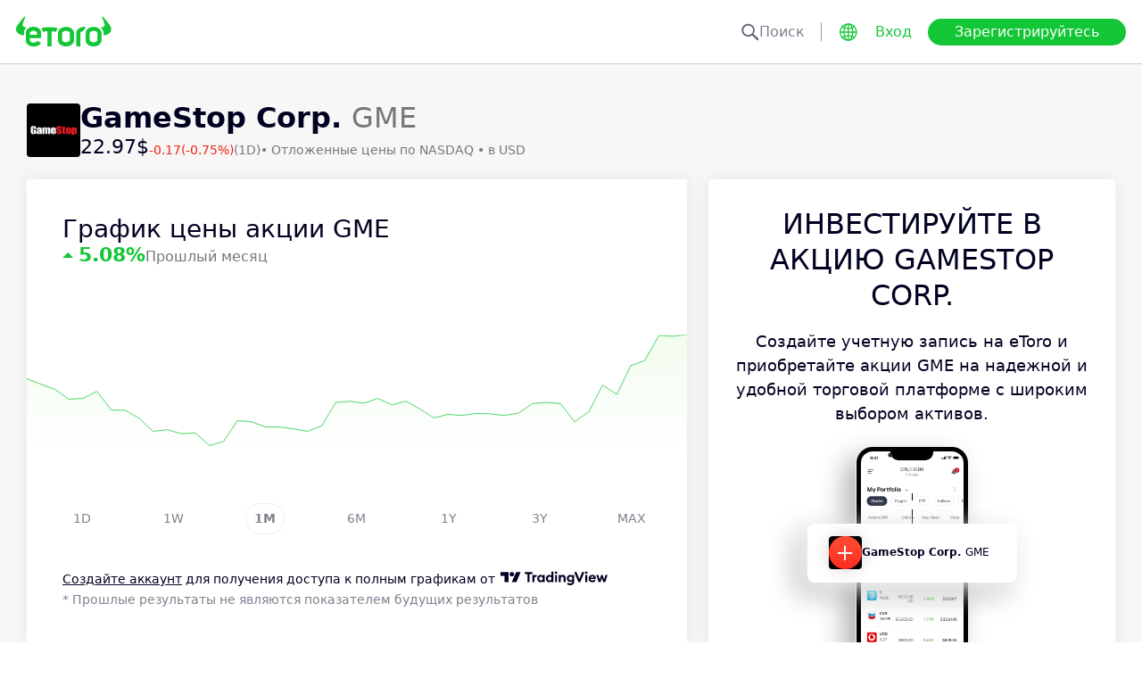

--- FILE ---
content_type: text/html; charset=utf-8
request_url: https://www.etoro.com/ru/markets/gme
body_size: 29205
content:
<!DOCTYPE html><!--marketing_seo_build--><html lang="ru"><head data-generation-time="Fri Jan 23 2026 08:02:59 GMT+0000 (Coordinated Universal Time)"><script>(function(w,i,g){w[g]=w[g]||[];if(typeof w[g].push=='function')w[g].push(i)})
(window,'GTM-N7SQ5DP','google_tags_first_party');</script><script>(function(w,d,s,l){w[l]=w[l]||[];(function(){w[l].push(arguments);})('set', 'developer_id.dY2E1Nz', true);
		var f=d.getElementsByTagName(s)[0],
		j=d.createElement(s);j.async=true;j.src='/tagmetrics/';
		f.parentNode.insertBefore(j,f);
		})(window,document,'script','dataLayer');</script><meta charSet="utf-8"/><meta name="viewport" content="width=device-width, initial-scale=1"/><link rel="stylesheet" href="https://etoro-cdn.etorostatic.com/seo-pages/production/0.1.0-566-c6a07d2/ru/1/_next/static/chunks/f8dafe542cd6929a.css" data-precedence="next"/><link rel="stylesheet" href="https://etoro-cdn.etorostatic.com/seo-pages/production/0.1.0-566-c6a07d2/ru/1/_next/static/chunks/d5e1e3b5a5b138c7.css" data-precedence="next"/><link rel="stylesheet" href="https://etoro-cdn.etorostatic.com/seo-pages/production/0.1.0-566-c6a07d2/ru/1/_next/static/chunks/419c05f62fece7f5.css" data-precedence="next"/><link rel="preload" as="script" fetchPriority="low" href="https://etoro-cdn.etorostatic.com/seo-pages/production/0.1.0-566-c6a07d2/ru/1/_next/static/chunks/382cea3ae46128f4.js"/><script src="https://etoro-cdn.etorostatic.com/seo-pages/production/0.1.0-566-c6a07d2/ru/1/_next/static/chunks/112f346e31f991df.js" async=""></script><script src="https://etoro-cdn.etorostatic.com/seo-pages/production/0.1.0-566-c6a07d2/ru/1/_next/static/chunks/5997132b61dec430.js" async=""></script><script src="https://etoro-cdn.etorostatic.com/seo-pages/production/0.1.0-566-c6a07d2/ru/1/_next/static/chunks/8b89b60031bf7467.js" async=""></script><script src="https://etoro-cdn.etorostatic.com/seo-pages/production/0.1.0-566-c6a07d2/ru/1/_next/static/chunks/turbopack-b9bc9c119321693f.js" async=""></script><script src="https://etoro-cdn.etorostatic.com/seo-pages/production/0.1.0-566-c6a07d2/ru/1/_next/static/chunks/ff1a16fafef87110.js" async=""></script><script src="https://etoro-cdn.etorostatic.com/seo-pages/production/0.1.0-566-c6a07d2/ru/1/_next/static/chunks/247eb132b7f7b574.js" async=""></script><script src="https://etoro-cdn.etorostatic.com/seo-pages/production/0.1.0-566-c6a07d2/ru/1/_next/static/chunks/8d18edf4a97ae7fa.js" async=""></script><script src="https://etoro-cdn.etorostatic.com/seo-pages/production/0.1.0-566-c6a07d2/ru/1/_next/static/chunks/fd29bd123d1b9368.js" async=""></script><script src="https://etoro-cdn.etorostatic.com/seo-pages/production/0.1.0-566-c6a07d2/ru/1/_next/static/chunks/0ccfc4caa604e5be.js" async=""></script><script src="https://etoro-cdn.etorostatic.com/seo-pages/production/0.1.0-566-c6a07d2/ru/1/_next/static/chunks/ac6b3c115454cc15.js" async=""></script><script src="https://etoro-cdn.etorostatic.com/seo-pages/production/0.1.0-566-c6a07d2/ru/1/_next/static/chunks/95da8979d9f27893.js" async=""></script><script src="https://etoro-cdn.etorostatic.com/seo-pages/production/0.1.0-566-c6a07d2/ru/1/_next/static/chunks/fbc41eb845584c41.js" async=""></script><link rel="preload" href="https://accounts.google.com/gsi/client" as="script"/><link rel="icon" type="image/png" sizes="48x48" href="/favicon-48x48.png"/><link rel="icon" type="image/png" sizes="32x32" href="https://etoro-cdn.etorostatic.com/web-client/favicon/favicon-32x32.png"/><link rel="icon" type="image/png" sizes="16x16" href="https://etoro-cdn.etorostatic.com/web-client/favicon/favicon-16x16.png"/><link rel="icon" type="image/png" sizes="180x180" href="/apple-touch-icon.png"/><link rel="icon" type="image/png" href="/favicon.svg"/><link rel="icon" type="image/png" href="/favicon.ico"/><link rel="icon" type="image/png" href="/site.webmanifest"/><meta name="apple-mobile-web-app-title" content="eToro"/><title>GameStop Corp. (GME): цена акции, новости и прогнозы аналитиков – eToro</title><meta name="description" content="На eToro вы найдете актуальную цену акций GameStop Corp., котировки, новости и аналитические прогнозы. Следите за рыночными трендами и эффективностью акций."/><link rel="canonical" href="https://www.etoro.com/ru/markets/gme"/><link rel="alternate" hrefLang="ar" href="https://www.etoro.com/ar/markets/gme"/><link rel="alternate" hrefLang="cs-cz" href="https://www.etoro.com/cs-cz/markets/gme"/><link rel="alternate" hrefLang="en" href="https://www.etoro.com/markets/gme"/><link rel="alternate" hrefLang="es" href="https://www.etoro.com/es/markets/gme"/><link rel="alternate" hrefLang="da-dk" href="https://www.etoro.com/da-dk/markets/gme"/><link rel="alternate" hrefLang="de" href="https://www.etoro.com/de/markets/gme"/><link rel="alternate" hrefLang="fi" href="https://www.etoro.com/fi/markets/gme"/><link rel="alternate" hrefLang="fr" href="https://www.etoro.com/fr/markets/gme"/><link rel="alternate" hrefLang="it" href="https://www.etoro.com/it/markets/gme"/><link rel="alternate" hrefLang="nb-no" href="https://www.etoro.com/nb-no/markets/gme"/><link rel="alternate" hrefLang="nl" href="https://www.etoro.com/nl/markets/gme"/><link rel="alternate" hrefLang="pl" href="https://www.etoro.com/pl/markets/gme"/><link rel="alternate" hrefLang="pt-pt" href="https://www.etoro.com/pt-pt/markets/gme"/><link rel="alternate" hrefLang="ro" href="https://www.etoro.com/ro/markets/gme"/><link rel="alternate" hrefLang="ru" href="https://www.etoro.com/ru/markets/gme"/><link rel="alternate" hrefLang="sv" href="https://www.etoro.com/sv/markets/gme"/><link rel="alternate" hrefLang="vi-vn" href="https://www.etoro.com/vi-vn/markets/gme"/><link rel="alternate" hrefLang="zh" href="https://www.etoro.com/zh/markets/gme"/><link rel="alternate" hrefLang="zh-tw" href="https://www.etoro.com/zh-tw/markets/gme"/><link rel="alternate" hrefLang="el" href="https://www.etoro.com/el/markets/gme"/><link rel="alternate" hrefLang="x-default" href="https://www.etoro.com/markets/gme"/><meta property="og:title" content="GameStop Corp. (GME): цена акции, новости и прогнозы аналитиков – eToro"/><meta property="og:description" content="На eToro вы найдете актуальную цену акций GameStop Corp., котировки, новости и аналитические прогнозы. Следите за рыночными трендами и эффективностью акций."/><meta property="og:url" content="https://www.etoro.com/ru/markets/gme"/><meta property="og:locale" content="ru"/><meta property="og:image" content="https://etoro-cdn.etorostatic.com/market-avatars/gme/150x150.png"/><meta property="og:type" content="website"/><meta name="twitter:card" content="summary_large_image"/><meta name="twitter:title" content="GameStop Corp. (GME): цена акции, новости и прогнозы аналитиков – eToro"/><meta name="twitter:description" content="На eToro вы найдете актуальную цену акций GameStop Corp., котировки, новости и аналитические прогнозы. Следите за рыночными трендами и эффективностью акций."/><meta name="twitter:image" content="https://etoro-cdn.etorostatic.com/market-avatars/gme/150x150.png"/><link rel="icon" href="/favicon-48x48.png" type="image/png"/><link rel="icon" href="https://etoro-cdn.etorostatic.com/web-client/favicon/favicon-32x32.png" type="image/png"/><link rel="icon" href="https://etoro-cdn.etorostatic.com/web-client/favicon/favicon-16x16.png" type="image/png"/><link rel="apple-touch-icon" href="/apple-touch-icon.png"/><link rel="icon" href="/favicon.svg" type="image/svg+xml"/><link rel="shortcut icon" href="/favicon.ico"/><link rel="manifest" href="/site.webmanifest"/><script id="etoro-gtm">(function(w,d,s,l,i){w[l]=w[l]||[];w[l].push({'gtm.start':
            new Date().getTime(),event:'gtm.js'});var f=d.getElementsByTagName(s)[0],
        j=d.createElement(s),dl=l!='dataLayer'?'&l='+l:'';j.async=true;j.src=
        'https://www.googletagmanager.com/gtm.js?id='+i+dl;f.parentNode.insertBefore(j,f);
    })(window,document,'script','dataLayer','GTM-N7SQ5DP');</script><script type="application/ld+json">{"@context":"https://schema.org","@type":["Product","FinancialProduct"],"name":"GameStop Corp.","description":"Компания GameStop Corporation занимается розничной продажей многоканальных видеоигр, бытовой электроники и беспроводных услуг в США, Канаде, Австралии и Европе. Также фирма занимается электронной торговлей через Интернет и выпускает журналы для киберспортсменов. Она была основана в 1996 году, ее штаб-квартира находится в Грейпвайне, штат Техас. На Нью-Йоркской фондовой бирже акции GameStop Corporation торгуются под биржевым символом GME. Следите за динамикой акций GME с eToro.","image":"https://etoro-cdn.etorostatic.com/market-avatars/gme/150x150.png","sku":"GME","identifier":"GME","provider":{"@type":"Organization","name":"eToro"},"offers":{"@type":"Offer","price":22.9655,"priceCurrency":"USD","availability":"http://schema.org/InStock"},"additionalProperty":[{"@type":"PropertyValue","name":"Market Cap","value":"10366951400","unitText":"USD"},{"@type":"PropertyValue","name":"All Time High","value":"120.4175","unitText":"USD"}]}</script><script src="https://etoro-cdn.etorostatic.com/seo-pages/production/0.1.0-566-c6a07d2/ru/1/_next/static/chunks/664adc71bc2617c2.js" noModule=""></script></head><body class=""><div hidden=""><!--$--><!--/$--></div><noscript><iframe src="https://www.googletagmanager.com/ns.html?id=GTM-N7SQ5DP" height="0" width="0" style="display:none;visibility:hidden"></iframe></noscript><div class="index-module-scss-module__KdAblW__root"><div class="index-module-scss-module__OD8KJq__headerPlaceholder"></div><header class="index-module-scss-module__OD8KJq__root" data-automation-id="SEO-page-header-wrapp"><div class="index-module-scss-module__OD8KJq__headerContainer"><div class="index-module-scss-module__OD8KJq__header"><div class="index-module-scss-module__OD8KJq__headerWrapper"><a href="https://www.etoro.com/ru/" data-automation-id="HeaderLogoLink"><div class="index-module-scss-module__OD8KJq__logoPart"><div class="index-module-scss-module__OD8KJq__logoWrapper" style="position:relative"><img alt="eToro — главная страница платформы для инвестиций и трейдинга" loading="lazy" decoding="async" data-nimg="fill" style="position:absolute;height:100%;width:100%;left:0;top:0;right:0;bottom:0;color:transparent" src="https://etoro-cdn.etorostatic.com/web-client/img/login-logo-hd.png"/></div></div></a><div class="index-module-scss-module__OD8KJq__actionsDesktop"><div class="index-module-scss-module__HWkBpG__searchLabel" data-automation-id="SearchDesktopLabel"><div class="ets-dark-blue-60 index-module-scss-module__HWkBpG__searchPlaceholder"><img alt="Search" loading="lazy" width="20" height="20" decoding="async" data-nimg="1" style="color:transparent" src="https://etoro-cdn.etorostatic.com/seo-pages/images/search.svg"/>Поиск</div><div class="index-module-scss-module__HWkBpG__divider"></div></div><form class="index-module-scss-module__n6vB_a__searchForm" data-automation-id="SearchDesktopForm"><button type="submit" class="index-module-scss-module__n6vB_a__searchButton" data-automation-id="SearchDesktopButton"><img alt="Search" loading="lazy" width="20" height="20" decoding="async" data-nimg="1" class="index-module-scss-module__n6vB_a__searchIcon" style="color:transparent" src="https://etoro-cdn.etorostatic.com/seo-pages/images/search.svg"/></button><input class="ets-plain-text index-module-scss-module__n6vB_a__input" placeholder="Поиск" type="text" data-automation-id="SearchDesktopInput"/></form><div class="index-module-scss-module__ls5w0a__languagesSwitcher"><div class="index-module-scss-module__ls5w0a__languagesSwitcherIcon" data-automation-id="language_icon"><img alt="Languages" loading="lazy" width="20" height="20" decoding="async" data-nimg="1" style="color:transparent" src="https://etoro-cdn.etorostatic.com/seo-pages/images/languagesWorld.svg"/></div><span class="index-module-scss-module__ls5w0a__languageLabel">Язык</span></div><a data-automation-id="HeaderLoginButton" class="ets-button-no-borders-green ets-button-small" href="https://www.etoro.com/ru/login">Вход</a><a data-automation-id="HeaderSignUpButton" class="ets-button-green ets-button-medium" href="https://www.etoro.com/ru/accounts/sign-up">Зарегистрируйтесь</a></div><div class="index-module-scss-module__OD8KJq__actionsMobile"><div class="index-module-scss-module___mDQ0a__root"><a data-automation-id="HeaderMobileActionsLoginButton" class="ets-button-no-borders-black ets-button-small index-module-scss-module__Rx9o8a__underline index-module-scss-module___mDQ0a__homepageButton" href="https://www.etoro.com/ru/login">Вход</a><div class="index-module-scss-module___mDQ0a__mobileDivider"></div><div class="index-module-scss-module__5gRMAW__burgerContainer" data-automation-id="BurgerIcon"><span class="index-module-scss-module__5gRMAW__line index-module-scss-module__5gRMAW__topLine"></span><span class="index-module-scss-module__5gRMAW__line index-module-scss-module__5gRMAW__mediumLine"></span><span class="index-module-scss-module__5gRMAW__line index-module-scss-module__5gRMAW__bottomLine"></span></div></div></div></div></div></div></header><div class="index-module-scss-module__KdAblW__page"><div class="index-module-scss-module__O4JXva__widgets"><div class="index-module-scss-module__O4JXva__titleContainer"><div class="index-module-scss-module__O4JXva__widgetLeftColumn" data-automation-id="title-widget"><div class="index-module-scss-module__lV_PRW__root"><div class="index-module-scss-module__DQ2PEW__root"><div class="index-module-scss-module__DQ2PEW__iconWrapper" style="position:relative"><img alt="Stocks-GME-GameStop Corp." loading="lazy" decoding="async" data-nimg="fill" class="index-module-scss-module__DQ2PEW__icon" style="position:absolute;height:100%;width:100%;left:0;top:0;right:0;bottom:0;color:transparent" src="https://etoro-cdn.etorostatic.com/market-avatars/gme/150x150.png"/></div><div class="index-module-scss-module__DQ2PEW__content"><h1 class="ets-title-h1 ets-dark-medium-gray index-module-scss-module__DQ2PEW__title"><b>GameStop Corp. </b> GME</h1><div class="index-module-scss-module__DQ2PEW__instrumentInfo"><div class="index-module-scss-module__DQ2PEW__priceInfo"><span data-automation-id="InstrumentShortInfoPrice" class="ets-title-h3 ets-number index-module-scss-module__DQ2PEW__price">22.97‎$‎</span><span data-automation-id="InstrumentShortInfoDelta" class="ets-font-xxs ets-number ets-negative">-0.17</span><span data-automation-id="InstrumentShortInfoDeltaPercent" class="ets-font-xxs ets-number ets-negative">(-0.75%)</span><span class="ets-font-xxs ets-dark-medium-gray">(1D)</span></div><div><span class="ets-font-xxs ets-dark-medium-gray index-module-scss-module__KQe35G__delimiter"> • </span><span class="ets-font-xxs ets-dark-medium-gray">Отложенные цены по <!-- --> <!-- -->NASDAQ</span><span class="ets-font-xxs ets-dark-medium-gray index-module-scss-module__KQe35G__delimiter"> • </span><span class="ets-font-xxs ets-dark-medium-gray">в USD</span></div></div></div></div></div></div></div></div><div class="index-module-scss-module__O4JXva__widgets"><style>
 #AssetPageContainer {
    display: flex;
    flex-direction: column;
  
    @media (min-width: 1024px) {
      display: block;
    }
  }
</style><div class="index-module-scss-module__O4JXva__container" id="AssetPageContainer"><div class="index-module-scss-module__O4JXva__widgetRightColumn" style="order:5" data-automation-id="forecast-widget"><div class="index-module-scss-module__O4JXva__anchor" id="forecast"></div></div><div class="index-module-scss-module__O4JXva__widgetRightColumn mobileEvenWidget" style="order:4" data-automation-id="cta-widget"><div class="index-module-scss-module__O4JXva__anchor" id="cta"></div><div data-automation-id="WidgetContainer" class="index-module-scss-module__4yH8cW__root index-module-scss-module__ILWE8a__ctaWidget index-module-scss-module__ILWE8a__widget"><div><div class="index-module-scss-module__USmNyG__root"><div class="ets-title-h1 index-module-scss-module__USmNyG__title">Инвестируйте в акцию GameStop Corp.</div><div class="ets-plain-text index-module-scss-module__USmNyG__description">Создайте учетную запись на eToro и приобретайте акции GME на надежной и удобной торговой платформе с широким выбором активов.</div><div class="index-module-scss-module__USmNyG__phone"><div class="index-module-scss-module__jJfk1W__root" style="position:relative"><img data-automation-id="PhoneWithImageContentImage" alt="Торгуйте GameStop Corp." loading="lazy" decoding="async" data-nimg="fill" class="index-module-scss-module__jJfk1W__image" style="position:absolute;height:100%;width:100%;left:0;top:0;right:0;bottom:0;color:transparent" src="https://etoro-cdn.etorostatic.com/seo-pages/images/ctaStockPortfolio.png"/><div class="index-module-scss-module__jJfk1W__phoneScreenNotch"></div><div class="index-module-scss-module__jJfk1W__phoneControl index-module-scss-module__jJfk1W__phoneControlPrimary"></div><div class="index-module-scss-module__jJfk1W__phoneControl index-module-scss-module__jJfk1W__phoneControlLeft index-module-scss-module__jJfk1W__phoneControlMute"></div><div class="index-module-scss-module__jJfk1W__phoneControl index-module-scss-module__jJfk1W__phoneControlLeft index-module-scss-module__jJfk1W__phoneControlVolumeUp"></div><div class="index-module-scss-module__jJfk1W__phoneControl index-module-scss-module__jJfk1W__phoneControlLeft index-module-scss-module__jJfk1W__phoneControlVolumeDown"></div></div><div class="index-module-scss-module__USmNyG__instrumentInfo"><div class="index-module-scss-module__USmNyG__instrumentInfoIcon index-module-scss-module__USmNyG__instrumentInfoIconLogo" style="position:relative"><img alt="Торгуйте GameStop Corp." loading="lazy" decoding="async" data-nimg="fill" style="position:absolute;height:100%;width:100%;left:0;top:0;right:0;bottom:0;color:transparent" src="https://etoro-cdn.etorostatic.com/market-avatars/gme/150x150.png"/></div><div class="index-module-scss-module__USmNyG__instrumentInfoName"><b>GameStop Corp.</b> <!-- -->GME</div><div style="background-color:#FF2C1E;width:37px" class="index-module-scss-module__USmNyG__instrumentInfoIcon index-module-scss-module__USmNyG__instrumentInfoIconRounded index-module-scss-module__USmNyG__instrumentInfoIconOut"><svg class="index-module-scss-module__USmNyG__plusIcon" viewBox="0 0 38 39" xmlns="http://www.w3.org/2000/svg" fill="#F7F7F7"><rect x="9.0127" y="18.2498" width="20.0568" height="2.50711" rx="1.25355"></rect><rect x="17.7876" y="29.5317" width="20.0568" height="2.50711" rx="1.25355" transform="rotate(-90 17.7876 29.5317)"></rect></svg></div></div></div><div class="index-module-scss-module__USmNyG__button"><a data-automation-id="CTAButton" class="ets-button-green ets-button-large" href="https://www.etoro.com/ru/accounts/sign-up">Купите GameStop Corp.</a></div></div></div></div></div><div class="index-module-scss-module__O4JXva__widgetRightColumn" style="order:7" data-automation-id="trending-widget"><div class="index-module-scss-module__O4JXva__anchor" id="trending"></div><div data-automation-id="WidgetContainer" class="index-module-scss-module__4yH8cW__root"><div><div class="ets-title-h2" data-automation-id="widget-title"><h2>Трендовые <b>акции</b></h2></div><div class="ets-plain-text ets-no-hyphen index-module-scss-module__yRXdwG__description" data-automation-id="widget-description">Посмотрите акции с наибольшим скачком дневного объема по сравнению со средним значением за 3 месяца.</div></div><div><div class="index-module-scss-module__FbOL9q__root"><div class="index-module-scss-module__FbOL9q__column"><div class="index-module-scss-module__FbOL9q__row" data-automation-id="trending-instruments-card"><a href="https://www.etoro.com/ru/markets/indv.l"><div class="index-module-scss-module__EvJ6dq__row"><img alt="Цена Indivior PLC" loading="lazy" width="60" height="60" decoding="async" data-nimg="1" class="index-module-scss-module__EvJ6dq__icon" style="color:transparent" src="https://etoro-cdn.etorostatic.com/market-avatars/2751/150x150.png"/><div class="ets-plain-text ets-bold index-module-scss-module__EvJ6dq__instrumentName">INDV.L</div><div class="ets-plain-text ets-dark-blue-60 index-module-scss-module__EvJ6dq__instrumentDisplayName">Indivior PLC</div><div class="ets-plain-text ets-number ets-bold index-module-scss-module__EvJ6dq__price">1,243.13‎p‎</div><div class="ets-plain-text ets-number ets-positive index-module-scss-module__EvJ6dq__deltaPercent" data-automation-id="TrendingRowDeltaPercent">+1.55%</div></div></a><hr class="index-module-scss-module__FbOL9q__horizontalLine"/></div><div class="index-module-scss-module__FbOL9q__row" data-automation-id="trending-instruments-card"><a href="https://www.etoro.com/ru/markets/flng.ol"><div class="index-module-scss-module__EvJ6dq__row"><img alt="Цена FLEX LNG Ltd" loading="lazy" width="60" height="60" decoding="async" data-nimg="1" class="index-module-scss-module__EvJ6dq__icon" style="color:transparent" src="https://etoro-cdn.etorostatic.com/market-avatars/12837/150x150.png"/><div class="ets-plain-text ets-bold index-module-scss-module__EvJ6dq__instrumentName">FLNG.OL</div><div class="ets-plain-text ets-dark-blue-60 index-module-scss-module__EvJ6dq__instrumentDisplayName">FLEX LNG Ltd</div><div class="ets-plain-text ets-number ets-bold index-module-scss-module__EvJ6dq__price">248.62‎kr‎</div><div class="ets-plain-text ets-number index-module-scss-module__EvJ6dq__deltaPercent" data-automation-id="TrendingRowDeltaPercent">0%</div></div></a><hr class="index-module-scss-module__FbOL9q__horizontalLine"/></div><div class="index-module-scss-module__FbOL9q__row" data-automation-id="trending-instruments-card"><a href="https://www.etoro.com/ru/markets/afx.de"><div class="index-module-scss-module__EvJ6dq__row"><img alt="Цена Carl Zeiss Meditec AG" loading="lazy" width="60" height="60" decoding="async" data-nimg="1" class="index-module-scss-module__EvJ6dq__icon" style="color:transparent" src="https://etoro-cdn.etorostatic.com/market-avatars/2560/150x150.png"/><div class="ets-plain-text ets-bold index-module-scss-module__EvJ6dq__instrumentName">AFX.DE</div><div class="ets-plain-text ets-dark-blue-60 index-module-scss-module__EvJ6dq__instrumentDisplayName">Carl Zeiss Meditec AG</div><div class="ets-plain-text ets-number ets-bold index-module-scss-module__EvJ6dq__price">29.40‎€‎</div><div class="ets-plain-text ets-number ets-negative index-module-scss-module__EvJ6dq__deltaPercent" data-automation-id="TrendingRowDeltaPercent">-18.87%</div></div></a><hr class="index-module-scss-module__FbOL9q__horizontalLine"/></div><div class="index-module-scss-module__FbOL9q__row" data-automation-id="trending-instruments-card"><a href="https://www.etoro.com/ru/markets/o5g.de"><div class="index-module-scss-module__EvJ6dq__row"><img alt="Цена CPI Property Group SA" loading="lazy" width="60" height="60" decoding="async" data-nimg="1" class="index-module-scss-module__EvJ6dq__icon" style="color:transparent" src="https://etoro-cdn.etorostatic.com/market-avatars/12574/150x150.png"/><div class="ets-plain-text ets-bold index-module-scss-module__EvJ6dq__instrumentName">O5G.DE</div><div class="ets-plain-text ets-dark-blue-60 index-module-scss-module__EvJ6dq__instrumentDisplayName">CPI Property Group SA</div><div class="ets-plain-text ets-number ets-bold index-module-scss-module__EvJ6dq__price">0.75‎€‎</div><div class="ets-plain-text ets-number index-module-scss-module__EvJ6dq__deltaPercent" data-automation-id="TrendingRowDeltaPercent">0%</div></div></a><hr class="index-module-scss-module__FbOL9q__horizontalLine"/></div></div><div class="index-module-scss-module__FbOL9q__column"><div class="index-module-scss-module__FbOL9q__row" data-automation-id="trending-instruments-card"><a href="https://www.etoro.com/ru/markets/lot"><div class="index-module-scss-module__EvJ6dq__row"><img alt="Цена Lotus Technology Inc" loading="lazy" width="60" height="60" decoding="async" data-nimg="1" class="index-module-scss-module__EvJ6dq__icon" style="color:transparent" src="https://etoro-cdn.etorostatic.com/market-avatars/10214/150x150.png"/><div class="ets-plain-text ets-bold index-module-scss-module__EvJ6dq__instrumentName">LOT</div><div class="ets-plain-text ets-dark-blue-60 index-module-scss-module__EvJ6dq__instrumentDisplayName">Lotus Technology Inc</div><div class="ets-plain-text ets-number ets-bold index-module-scss-module__EvJ6dq__price">1.51‎$‎</div><div class="ets-plain-text ets-number ets-positive index-module-scss-module__EvJ6dq__deltaPercent" data-automation-id="TrendingRowDeltaPercent">+3.42%</div></div></a><hr class="index-module-scss-module__FbOL9q__horizontalLine"/></div><div class="index-module-scss-module__FbOL9q__row" data-automation-id="trending-instruments-card"><a href="https://www.etoro.com/ru/markets/allfg.nv"><div class="index-module-scss-module__EvJ6dq__row"><img alt="Цена Allfunds Group PLC" loading="lazy" width="60" height="60" decoding="async" data-nimg="1" class="index-module-scss-module__EvJ6dq__icon" style="color:transparent" src="https://etoro-cdn.etorostatic.com/market-avatars/12605/150x150.png"/><div class="ets-plain-text ets-bold index-module-scss-module__EvJ6dq__instrumentName">ALLFG.NV</div><div class="ets-plain-text ets-dark-blue-60 index-module-scss-module__EvJ6dq__instrumentDisplayName">Allfunds Group PLC</div><div class="ets-plain-text ets-number ets-bold index-module-scss-module__EvJ6dq__price">8.27‎€‎</div><div class="ets-plain-text ets-number ets-positive index-module-scss-module__EvJ6dq__deltaPercent" data-automation-id="TrendingRowDeltaPercent">+3.89%</div></div></a><hr class="index-module-scss-module__FbOL9q__horizontalLine"/></div><div class="index-module-scss-module__FbOL9q__row" data-automation-id="trending-instruments-card"><a href="https://www.etoro.com/ru/markets/mkc"><div class="index-module-scss-module__EvJ6dq__row"><img alt="Цена McCormick &amp; Co Inc" loading="lazy" width="60" height="60" decoding="async" data-nimg="1" class="index-module-scss-module__EvJ6dq__icon" style="color:transparent" src="https://etoro-cdn.etorostatic.com/market-avatars/mkc/150x150.png"/><div class="ets-plain-text ets-bold index-module-scss-module__EvJ6dq__instrumentName">MKC</div><div class="ets-plain-text ets-dark-blue-60 index-module-scss-module__EvJ6dq__instrumentDisplayName">McCormick &amp; Co Inc</div><div class="ets-plain-text ets-number ets-bold index-module-scss-module__EvJ6dq__price">61.31‎$‎</div><div class="ets-plain-text ets-number ets-positive index-module-scss-module__EvJ6dq__deltaPercent" data-automation-id="TrendingRowDeltaPercent">+0.18%</div></div></a><hr class="index-module-scss-module__FbOL9q__horizontalLine"/></div><div class="index-module-scss-module__FbOL9q__row" data-automation-id="trending-instruments-card"><a href="https://www.etoro.com/ru/markets/xyz.asx"><div class="index-module-scss-module__EvJ6dq__row"><img alt="Цена Block Inc" loading="lazy" width="60" height="60" decoding="async" data-nimg="1" class="index-module-scss-module__EvJ6dq__icon" style="color:transparent" src="https://etoro-cdn.etorostatic.com/market-avatars/3307/150x150.png"/><div class="ets-plain-text ets-bold index-module-scss-module__EvJ6dq__instrumentName">XYZ.ASX</div><div class="ets-plain-text ets-dark-blue-60 index-module-scss-module__EvJ6dq__instrumentDisplayName">Block Inc</div><div class="ets-plain-text ets-number ets-bold index-module-scss-module__EvJ6dq__price">94.95‎A$‎</div><div class="ets-plain-text ets-number ets-positive index-module-scss-module__EvJ6dq__deltaPercent" data-automation-id="TrendingRowDeltaPercent">+0.95%</div></div></a><hr class="index-module-scss-module__FbOL9q__horizontalLine"/></div></div></div></div></div></div><div class="index-module-scss-module__O4JXva__widgetRightColumn" style="order:9" data-automation-id="news-widget"><div class="index-module-scss-module__O4JXva__anchor" id="news"></div></div><div class="index-module-scss-module__O4JXva__widgetRightColumn mobileEvenWidget" style="order:12" data-automation-id="aboutSecondary-widget"><div class="index-module-scss-module__O4JXva__anchor" id="aboutSecondary"></div></div><div class="index-module-scss-module__O4JXva__widgetLeftColumn" style="order:1" data-automation-id="priceChart-widget"><div class="index-module-scss-module__O4JXva__anchor" id="priceChart"></div><div data-automation-id="WidgetContainer" class="index-module-scss-module__4yH8cW__root index-module-scss-module__-_GOEa__priceChartWidget index-module-scss-module__-_GOEa__widget"><div><div class="index-module-scss-module__Z1Fihq__root"><div class="index-module-scss-module__Z1Fihq__header"><div class="index-module-scss-module__IBDT3a__root"><div class="index-module-scss-module__IBDT3a__mainInfo"><h2 class="ets-title-h2">График цены акции GME</h2><div class="index-module-scss-module__IBDT3a__priceInfo"><div class="index-module-scss-module__IBDT3a__deltaInfo"><div data-automation-id="PriceChartHeaderTriangle" class="index-module-scss-module__IBDT3a__triangleValuePositive"></div><div class="ets-title-h3 ets-bold index-module-scss-module__IBDT3a__deltaPercent ets-positive">‎5.08‎</div></div><div class="ets-info ets-dark-medium-gray" data-automation-id="PriceChartHeaderPeriodText">Прошлый месяц</div></div></div></div></div><div data-automation-id="PriceChartContent" style="height:230px" class="index-module-scss-module__Z1Fihq__chartContainer"><div class="index-module-scss-module__Z1Fihq__chartSvg"><svg version="1.1" xmlns="http://www.w3.org/2000/svg" width="100%" height="178" viewBox="0 0 1000 178" role="img" aria-label=""><defs><filter id="highcharts-drop-shadow-1"><feDropShadow dx="1" dy="1" flood-color="#000000" flood-opacity="0.75" stdDeviation="2.5"></feDropShadow></filter><clipPath id="highcharts-c2w8o5l-8-"><rect x="0" y="0" width="1000" height="178" fill="none"></rect></clipPath><clipPath id="highcharts-c2w8o5l-12-"><rect x="0" y="0" width="1000" height="178" fill="none"></rect></clipPath><linearGradient x1="0" y1="0" x2="0" y2="1" id="highcharts-c2w8o5l-13"><stop offset="0" stop-color="#f2fcee" stop-opacity="1"></stop><stop offset="1" stop-color="#f2fcee00" stop-opacity="1"></stop></linearGradient></defs><rect fill="#ffffff" filter="none" x="0" y="0" width="1000" height="178" rx="0" ry="0"></rect><g data-z-index="3" filter="none"><g data-z-index="0.1" opacity="1" transform="translate(0,0) scale(1 1)" clip-path="url(#highcharts-c2w8o5l-12-)"><path fill="url(#highcharts-c2w8o5l-13)" d="M 0 66.60390585878815 L 21.27659574468085 74.99849774661999 L 42.5531914893617 82.79819729594395 L 63.829787234042556 97.80270405608398 L 85.1063829787234 96.60090135202792 L 106.38297872340425 85.80270405608398 L 127.65957446808511 114.00300450676002 L 148.93617021276594 114.60390585878815 L 170.2127659574468 126.60390585878817 L 191.48936170212767 146.40360540811213 L 212.7659574468085 144 L 234.04255319148936 150.00300450676002 L 255.31914893617022 148.80120180270399 L 276.59574468085106 168 L 297.8723404255319 162.00300450676002 L 319.1489361702128 130.20330495743607 L 340.4255319148936 132 L 361.70212765957444 139.79969954932395 L 382.97872340425533 139.79969954932395 L 404.25531914893617 142.79819729594394 L 425.531914893617 146.40360540811213 L 446.8085106382979 138.00300450676002 L 468.0851063829787 102.60390585878817 L 489.36170212765956 100.80120180270397 L 510.63829787234044 103.79969954932395 L 531.9148936170212 96.60090135202792 L 553.1914893617021 106.20330495743606 L 574.468085106383 100.80120180270397 L 595.7446808510638 112.80120180270397 L 617.0212765957447 126.00300450676002 L 638.2978723404256 120.60090135202793 L 659.5744680851063 122.40360540811211 L 680.8510638297872 119.39909864797187 L 702.1276595744681 120 L 723.4042553191489 122.40360540811211 L 744.6808510638298 118.79819729594395 L 765.9574468085107 104.40060090135188 L 787.2340425531914 102.60390585878817 L 808.5106382978723 104.40060090135188 L 829.7872340425532 132 L 851.063829787234 117.00150225338001 L 872.3404255319149 76.20030045067604 L 893.6170212765958 90.60390585878817 L 914.8936170212766 46.79819729594394 L 936.1702127659574 38.99849774661977 L 957.4468085106383 1.2018027040560586 L 978.7234042553191 2.403605408112117 L 1000 0 L 1000 178 L 978.7234042553191 178 L 957.4468085106383 178 L 936.1702127659574 178 L 914.8936170212766 178 L 893.6170212765958 178 L 872.3404255319149 178 L 851.063829787234 178 L 829.7872340425532 178 L 808.5106382978723 178 L 787.2340425531916 178 L 765.9574468085107 178 L 744.6808510638298 178 L 723.4042553191489 178 L 702.1276595744681 178 L 680.8510638297872 178 L 659.5744680851064 178 L 638.2978723404256 178 L 617.0212765957447 178 L 595.7446808510638 178 L 574.468085106383 178 L 553.1914893617021 178 L 531.9148936170213 178 L 510.63829787234044 178 L 489.36170212765956 178 L 468.0851063829788 178 L 446.8085106382979 178 L 425.531914893617 178 L 404.2553191489362 178 L 382.97872340425533 178 L 361.70212765957444 178 L 340.42553191489367 178 L 319.1489361702128 178 L 297.8723404255319 178 L 276.5957446808511 178 L 255.31914893617022 178 L 234.04255319148933 178 L 212.76595744680856 178 L 191.48936170212767 178 L 170.21276595744678 178 L 148.936170212766 178 L 127.65957446808511 178 L 106.38297872340422 178 L 85.10638297872345 178 L 63.829787234042556 178 L 42.553191489361666 178 L 21.27659574468089 178 L 0 178 Z" data-z-index="0"></path><path fill="none" d="M 0 66.60390585878815 L 21.27659574468085 74.99849774661999 L 42.5531914893617 82.79819729594395 L 63.829787234042556 97.80270405608398 L 85.1063829787234 96.60090135202792 L 106.38297872340425 85.80270405608398 L 127.65957446808511 114.00300450676002 L 148.93617021276594 114.60390585878815 L 170.2127659574468 126.60390585878817 L 191.48936170212767 146.40360540811213 L 212.7659574468085 144 L 234.04255319148936 150.00300450676002 L 255.31914893617022 148.80120180270399 L 276.59574468085106 168 L 297.8723404255319 162.00300450676002 L 319.1489361702128 130.20330495743607 L 340.4255319148936 132 L 361.70212765957444 139.79969954932395 L 382.97872340425533 139.79969954932395 L 404.25531914893617 142.79819729594394 L 425.531914893617 146.40360540811213 L 446.8085106382979 138.00300450676002 L 468.0851063829787 102.60390585878817 L 489.36170212765956 100.80120180270397 L 510.63829787234044 103.79969954932395 L 531.9148936170212 96.60090135202792 L 553.1914893617021 106.20330495743606 L 574.468085106383 100.80120180270397 L 595.7446808510638 112.80120180270397 L 617.0212765957447 126.00300450676002 L 638.2978723404256 120.60090135202793 L 659.5744680851063 122.40360540811211 L 680.8510638297872 119.39909864797187 L 702.1276595744681 120 L 723.4042553191489 122.40360540811211 L 744.6808510638298 118.79819729594395 L 765.9574468085107 104.40060090135188 L 787.2340425531914 102.60390585878817 L 808.5106382978723 104.40060090135188 L 829.7872340425532 132 L 851.063829787234 117.00150225338001 L 872.3404255319149 76.20030045067604 L 893.6170212765958 90.60390585878817 L 914.8936170212766 46.79819729594394 L 936.1702127659574 38.99849774661977 L 957.4468085106383 1.2018027040560586 L 978.7234042553191 2.403605408112117 L 1000 0" data-z-index="1" stroke="#13c636" stroke-width="1" stroke-linejoin="round" stroke-linecap="round" filter="none"></path><path fill="none" d="M 0 66.60390585878815 L 21.27659574468085 74.99849774661999 L 42.5531914893617 82.79819729594395 L 63.829787234042556 97.80270405608398 L 85.1063829787234 96.60090135202792 L 106.38297872340425 85.80270405608398 L 127.65957446808511 114.00300450676002 L 148.93617021276594 114.60390585878815 L 170.2127659574468 126.60390585878817 L 191.48936170212767 146.40360540811213 L 212.7659574468085 144 L 234.04255319148936 150.00300450676002 L 255.31914893617022 148.80120180270399 L 276.59574468085106 168 L 297.8723404255319 162.00300450676002 L 319.1489361702128 130.20330495743607 L 340.4255319148936 132 L 361.70212765957444 139.79969954932395 L 382.97872340425533 139.79969954932395 L 404.25531914893617 142.79819729594394 L 425.531914893617 146.40360540811213 L 446.8085106382979 138.00300450676002 L 468.0851063829787 102.60390585878817 L 489.36170212765956 100.80120180270397 L 510.63829787234044 103.79969954932395 L 531.9148936170212 96.60090135202792 L 553.1914893617021 106.20330495743606 L 574.468085106383 100.80120180270397 L 595.7446808510638 112.80120180270397 L 617.0212765957447 126.00300450676002 L 638.2978723404256 120.60090135202793 L 659.5744680851063 122.40360540811211 L 680.8510638297872 119.39909864797187 L 702.1276595744681 120 L 723.4042553191489 122.40360540811211 L 744.6808510638298 118.79819729594395 L 765.9574468085107 104.40060090135188 L 787.2340425531914 102.60390585878817 L 808.5106382978723 104.40060090135188 L 829.7872340425532 132 L 851.063829787234 117.00150225338001 L 872.3404255319149 76.20030045067604 L 893.6170212765958 90.60390585878817 L 914.8936170212766 46.79819729594394 L 936.1702127659574 38.99849774661977 L 957.4468085106383 1.2018027040560586 L 978.7234042553191 2.403605408112117 L 1000 0" data-z-index="2" stroke-linecap="round" stroke-linejoin="round" stroke="rgba(192,192,192,0.0001)" stroke-width="21"></path></g></g></svg></div></div><div class="index-module-scss-module__Z1Fihq__periods"><div class="index-module-scss-module__ldOxaW__root"><div class="index-module-scss-module__ldOxaW__periods"><div class="ets-secondary-info ets-dark-medium-gray index-module-scss-module__ldOxaW__period" data-automation-id="PriceChartPeriodPeriod">1D</div><div class="ets-secondary-info ets-dark-medium-gray index-module-scss-module__ldOxaW__period" data-automation-id="PriceChartPeriodPeriod">1W</div><div class="ets-secondary-info ets-dark-medium-gray index-module-scss-module__ldOxaW__period ets-bold ets-dark-blue index-module-scss-module__ldOxaW__activePeriod" data-automation-id="PriceChartPeriodActivePeriod">1M</div><div class="ets-secondary-info ets-dark-medium-gray index-module-scss-module__ldOxaW__period" data-automation-id="PriceChartPeriodPeriod">6M</div><div class="ets-secondary-info ets-dark-medium-gray index-module-scss-module__ldOxaW__period" data-automation-id="PriceChartPeriodPeriod">1Y</div><div class="ets-secondary-info ets-dark-medium-gray index-module-scss-module__ldOxaW__period" data-automation-id="PriceChartPeriodPeriod">3Y</div><div class="ets-secondary-info ets-dark-medium-gray index-module-scss-module__ldOxaW__period" data-automation-id="PriceChartPeriodPeriod">MAX</div></div></div></div><div class="index-module-scss-module__Z1Fihq__proChatReference"><div><div data-automation-id="PriceChartProReferenceText"><span class="ets-secondary-info index-module-scss-module__ibFIva__title"><a href="https://www.etoro.com/ru/accounts/sign-up" target="_blank">Cоздайте аккаунт</a> для получения доступа к полным графикам от</span><img alt="TradingView logo" loading="lazy" width="120" height="16" decoding="async" data-nimg="1" class="index-module-scss-module__ibFIva__chartRefLogo" style="color:transparent" src="https://etoro-cdn.etorostatic.com/seo-pages/images/tradingViewLogo.svg"/></div><div class="ets-secondary-info ets-dark-blue-60 index-module-scss-module__ibFIva__disclaimer">* Прошлые результаты не являются показателем будущих результатов</div></div></div></div></div></div></div><div class="index-module-scss-module__O4JXva__widgetLeftColumn mobileEvenWidget" style="order:2" data-automation-id="tableOfContent-widget"><div class="index-module-scss-module__O4JXva__anchor" id="tableOfContent"></div><div data-automation-id="WidgetContainer" class="index-module-scss-module__4yH8cW__root index-module-scss-module__2I77hW__tableOfContentWidget index-module-scss-module__2I77hW__widget"><div><div class="index-module-scss-module__jwyylq__root"><div class="index-module-scss-module__jwyylq__content"><ul class="index-module-scss-module__jwyylq__contentInner"><div class="ets-plain-text ets-dark-blue-60 index-module-scss-module__jwyylq__actionTitle">Перейти к:</div><li class="index-module-scss-module__jwyylq__itemContainer" data-automation-id="toc-about"><a href="#about" class="ets-plain-text ets-color-dark-blue ets-link-option1 index-module-scss-module__jwyylq__item">Об GME &gt;</a></li><li class="index-module-scss-module__jwyylq__itemContainer" data-automation-id="toc-howToBuy"><a href="#howToBuy" class="ets-plain-text ets-color-dark-blue ets-link-option1 index-module-scss-module__jwyylq__item">Как купить? &gt;</a></li></ul></div></div></div></div></div><div class="index-module-scss-module__O4JXva__widgetLeftColumn" style="order:3" data-automation-id="overview-widget"><div class="index-module-scss-module__O4JXva__anchor" id="overview"></div><div data-automation-id="WidgetContainer" class="index-module-scss-module__4yH8cW__root index-module-scss-module__MD24ZW__overviewWidget index-module-scss-module__MD24ZW__widget index-module-scss-module__MD24ZW__overviewWidget--positive"><div><div class="index-module-scss-module__3e-Z_W__root"><div data-automation-id="OverviewIconContainer" class="index-module-scss-module__3e-Z_W__icon" style="position:relative"><img alt="Положительная динамика актива" loading="lazy" decoding="async" data-nimg="fill" style="position:absolute;height:100%;width:100%;left:0;top:0;right:0;bottom:0;color:transparent" src="https://etoro-cdn.etorostatic.com/seo-pages/images/overviewPositive.svg"/></div><div class="index-module-scss-module__3e-Z_W__title"><div><div class="ets-title-h2" data-automation-id="widget-title"><h2>Цена акции GameStop Corp. <b>растет на этой неделе.</b></h2></div></div><div class="index-module-scss-module__ApjPca__root" data-automation-id="overview-I-icon"><div class="ets-bold ets-dark-medium-gray index-module-scss-module__ApjPca__infoIcon" style="color:#13c636;border-color:#13c636">i</div><div class="index-module-scss-module__ApjPca__tooltip" data-automation-id="overview-widget-tooltip"><div class="index-module-scss-module__ApjPca__tooltipHeader" style="background-color:#13c636"></div><div class="ets-secondary-info ets-dark-blue index-module-scss-module__ApjPca__tooltipContent"><span>Термин «растущая» цена означает, что недельное изменение цены превысило 0,5%.<br />
Термин «снижающаяся» используется для обозначения цены, если ее недельное снижение составило более 0,5%.<br />
Цена считается «стабильной», если изменение ее недельной стоимости находится в пределах от -0,5% до 0,5%.<br /></span></div></div></div></div><div class="ets-plain-text index-module-scss-module__3e-Z_W__description">Текущая цена акции GameStop Corp. сегодня составляет 22.97‎$‎, что отражает изменение на ‎-0.75‎% за последние 24 часа и ‎8.96‎% за прошлую неделю. Текущая рыночная капитализация компании GME составляет 10.37B‎$‎, со средним объемом за последние три месяца в размере 6.12M. У акции коэффициент P/E — 28.15 и дивидендная доходность — 0%. Бета-коэффициент акции составляет 1.1.</div></div></div></div></div><div class="index-module-scss-module__O4JXva__widgetLeftColumn mobileEvenWidget" style="order:8" data-automation-id="stats-widget"><div class="index-module-scss-module__O4JXva__anchor" id="stats"></div><div data-automation-id="WidgetContainer" class="index-module-scss-module__4yH8cW__root index-module-scss-module__J6eIdq__statsWidget index-module-scss-module__J6eIdq__widget"><div><div class="ets-title-h2" data-automation-id="widget-title">Ключевые показатели GME</div></div><div><div class="index-module-scss-module__FbOL9q__root"><div class="index-module-scss-module__FbOL9q__column"><div class="index-module-scss-module__FbOL9q__row"><div class="index-module-scss-module__KBhbnW__row"><div class="index-module-scss-module__KBhbnW__labelInfo"><div class="ets-plain-text ets-dark-medium-gray" data-automation-id="stats-title">Рыночная капитализация</div><div class="index-module-scss-module__ApjPca__root" data-automation-id="stats-I-icons"><div class="ets-bold ets-dark-medium-gray index-module-scss-module__ApjPca__infoIcon" style="color:#13c636;border-color:#13c636">i</div><div class="index-module-scss-module__ApjPca__tooltip" data-automation-id="stats-tooltips"><div class="index-module-scss-module__ApjPca__tooltipHeader" style="background-color:#13c636"></div><div class="ets-secondary-info ets-dark-blue index-module-scss-module__ApjPca__tooltipContent">Общая стоимость всех акций компании рассчитывается путем умножения цены акции на общее количество акций, находящихся в обращении.</div></div></div></div><div class="ets-info ets-bold ets-number">10.37B‎$‎</div></div><hr class="index-module-scss-module__FbOL9q__horizontalLine"/></div><div class="index-module-scss-module__FbOL9q__row"><div class="index-module-scss-module__KBhbnW__row"><div class="index-module-scss-module__KBhbnW__labelInfo"><div class="ets-plain-text ets-dark-medium-gray" data-automation-id="stats-title">Дневной диапазон</div><div class="index-module-scss-module__ApjPca__root" data-automation-id="stats-I-icons"><div class="ets-bold ets-dark-medium-gray index-module-scss-module__ApjPca__infoIcon" style="color:#13c636;border-color:#13c636">i</div><div class="index-module-scss-module__ApjPca__tooltip" data-automation-id="stats-tooltips"><div class="index-module-scss-module__ApjPca__tooltipHeader" style="background-color:#13c636"></div><div class="ets-secondary-info ets-dark-blue index-module-scss-module__ApjPca__tooltipContent">Показывает самые высокие и самые низкие цены за день.</div></div></div></div><div class="index-module-scss-module__04bRtq__root"><div class="ets-info ets-bold index-module-scss-module__04bRtq__values">22.77‎$‎<!-- --> -<!-- --> <!-- -->23‎$‎</div><div class="index-module-scss-module__04bRtq__progressWrapper"><div class="index-module-scss-module__04bRtq__progress"><div class="index-module-scss-module__04bRtq__triangle" style="left:86.9773519163758%" data-automation-id="InfoRangeTriangle"></div><div class="index-module-scss-module__04bRtq__line"></div></div></div></div></div><hr class="index-module-scss-module__FbOL9q__horizontalLine"/></div><div class="index-module-scss-module__FbOL9q__row"><div class="index-module-scss-module__KBhbnW__row"><div class="index-module-scss-module__KBhbnW__labelInfo"><div class="ets-plain-text ets-dark-medium-gray" data-automation-id="stats-title">Диапазон 52 недели</div><div class="index-module-scss-module__ApjPca__root" data-automation-id="stats-I-icons"><div class="ets-bold ets-dark-medium-gray index-module-scss-module__ApjPca__infoIcon" style="color:#13c636;border-color:#13c636">i</div><div class="index-module-scss-module__ApjPca__tooltip" data-automation-id="stats-tooltips"><div class="index-module-scss-module__ApjPca__tooltipHeader" style="background-color:#13c636"></div><div class="ets-secondary-info ets-dark-blue index-module-scss-module__ApjPca__tooltipContent">Показывает самые высокие и самые низкие цены за прошлый год.</div></div></div></div><div class="index-module-scss-module__04bRtq__root"><div class="ets-info ets-bold index-module-scss-module__04bRtq__values">18.68‎$‎<!-- --> -<!-- --> <!-- -->35.67‎$‎</div><div class="index-module-scss-module__04bRtq__progressWrapper"><div class="index-module-scss-module__04bRtq__progress"><div class="index-module-scss-module__04bRtq__triangle" style="left:25.22064235037828%" data-automation-id="InfoRangeTriangle"></div><div class="index-module-scss-module__04bRtq__line"></div></div></div></div></div><hr class="index-module-scss-module__FbOL9q__horizontalLine"/></div><div class="index-module-scss-module__FbOL9q__row"><div class="index-module-scss-module__KBhbnW__row"><div class="index-module-scss-module__KBhbnW__labelInfo"><div class="ets-plain-text ets-dark-medium-gray" data-automation-id="stats-title">Средний объем (3М)</div><div class="index-module-scss-module__ApjPca__root" data-automation-id="stats-I-icons"><div class="ets-bold ets-dark-medium-gray index-module-scss-module__ApjPca__infoIcon" style="color:#13c636;border-color:#13c636">i</div><div class="index-module-scss-module__ApjPca__tooltip" data-automation-id="stats-tooltips"><div class="index-module-scss-module__ApjPca__tooltipHeader" style="background-color:#13c636"></div><div class="ets-secondary-info ets-dark-blue index-module-scss-module__ApjPca__tooltipContent">Среднее количество акций, торгуемых в день за последние три месяца.</div></div></div></div><div class="ets-info ets-bold ets-number">6.12M</div></div><hr class="index-module-scss-module__FbOL9q__horizontalLine"/></div><div class="index-module-scss-module__FbOL9q__row"><div class="index-module-scss-module__KBhbnW__row"><div class="index-module-scss-module__KBhbnW__labelInfo"><div class="ets-plain-text ets-dark-medium-gray" data-automation-id="stats-title">Отношение цены к доходу</div><div class="index-module-scss-module__ApjPca__root" data-automation-id="stats-I-icons"><div class="ets-bold ets-dark-medium-gray index-module-scss-module__ApjPca__infoIcon" style="color:#13c636;border-color:#13c636">i</div><div class="index-module-scss-module__ApjPca__tooltip" data-automation-id="stats-tooltips"><div class="index-module-scss-module__ApjPca__tooltipHeader" style="background-color:#13c636"></div><div class="ets-secondary-info ets-dark-blue index-module-scss-module__ApjPca__tooltipContent">Результат деления цены акции на доход на акцию этого актива.</div></div></div></div><div class="ets-info ets-bold ets-number">28.15</div></div><hr class="index-module-scss-module__FbOL9q__horizontalLine"/></div></div><div class="index-module-scss-module__FbOL9q__column"><div class="index-module-scss-module__FbOL9q__row"><div class="index-module-scss-module__KBhbnW__row"><div class="index-module-scss-module__KBhbnW__labelInfo"><div class="ets-plain-text ets-dark-medium-gray" data-automation-id="stats-title">Выручка</div><div class="index-module-scss-module__ApjPca__root" data-automation-id="stats-I-icons"><div class="ets-bold ets-dark-medium-gray index-module-scss-module__ApjPca__infoIcon" style="color:#13c636;border-color:#13c636">i</div><div class="index-module-scss-module__ApjPca__tooltip" data-automation-id="stats-tooltips"><div class="index-module-scss-module__ApjPca__tooltipHeader" style="background-color:#13c636"></div><div class="ets-secondary-info ets-dark-blue index-module-scss-module__ApjPca__tooltipContent">Общий доход, полученный от товаров и услуг этой компании в прошлом году.</div></div></div></div><div class="ets-info ets-bold ets-number">3.81B‎$‎</div></div><hr class="index-module-scss-module__FbOL9q__horizontalLine"/></div><div class="index-module-scss-module__FbOL9q__row"><div class="index-module-scss-module__KBhbnW__row"><div class="index-module-scss-module__KBhbnW__labelInfo"><div class="ets-plain-text ets-dark-medium-gray" data-automation-id="stats-title">Дивиденды</div><div class="index-module-scss-module__ApjPca__root" data-automation-id="stats-I-icons"><div class="ets-bold ets-dark-medium-gray index-module-scss-module__ApjPca__infoIcon" style="color:#13c636;border-color:#13c636">i</div><div class="index-module-scss-module__ApjPca__tooltip" data-automation-id="stats-tooltips"><div class="index-module-scss-module__ApjPca__tooltipHeader" style="background-color:#13c636"></div><div class="ets-secondary-info ets-dark-blue index-module-scss-module__ApjPca__tooltipContent">Сколько компания выплачивает дивидендов каждый год по отношению к цене ее акций.</div></div></div></div><div class="ets-info ets-bold ets-number">0‎$‎ (0%)</div></div><hr class="index-module-scss-module__FbOL9q__horizontalLine"/></div><div class="index-module-scss-module__FbOL9q__row"><div class="index-module-scss-module__KBhbnW__row"><div class="index-module-scss-module__KBhbnW__labelInfo"><div class="ets-plain-text ets-dark-medium-gray" data-automation-id="stats-title">Пред. закрытие</div><div class="index-module-scss-module__ApjPca__root" data-automation-id="stats-I-icons"><div class="ets-bold ets-dark-medium-gray index-module-scss-module__ApjPca__infoIcon" style="color:#13c636;border-color:#13c636">i</div><div class="index-module-scss-module__ApjPca__tooltip" data-automation-id="stats-tooltips"><div class="index-module-scss-module__ApjPca__tooltipHeader" style="background-color:#13c636"></div><div class="ets-secondary-info ets-dark-blue index-module-scss-module__ApjPca__tooltipContent">Конечная цена этого актива на конец последнего торгового дня.</div></div></div></div><div class="ets-info ets-bold ets-number">23.14‎$‎</div></div><hr class="index-module-scss-module__FbOL9q__horizontalLine"/></div><div class="index-module-scss-module__FbOL9q__row"><div class="index-module-scss-module__KBhbnW__row"><div class="index-module-scss-module__KBhbnW__labelInfo"><div class="ets-plain-text ets-dark-medium-gray" data-automation-id="stats-title">EPS</div><div class="index-module-scss-module__ApjPca__root" data-automation-id="stats-I-icons"><div class="ets-bold ets-dark-medium-gray index-module-scss-module__ApjPca__infoIcon" style="color:#13c636;border-color:#13c636">i</div><div class="index-module-scss-module__ApjPca__tooltip" data-automation-id="stats-tooltips"><div class="index-module-scss-module__ApjPca__tooltipHeader" style="background-color:#13c636"></div><div class="ets-secondary-info ets-dark-blue index-module-scss-module__ApjPca__tooltipContent">Общая прибыль компании, разделенная на количество выпущенных акций.</div></div></div></div><div class="ets-info ets-bold ets-number">0.82‎$‎</div></div><hr class="index-module-scss-module__FbOL9q__horizontalLine"/></div><div class="index-module-scss-module__FbOL9q__row"><div class="index-module-scss-module__KBhbnW__row"><div class="index-module-scss-module__KBhbnW__labelInfo"><div class="ets-plain-text ets-dark-medium-gray" data-automation-id="stats-title">Бета-коэффициент</div><div class="index-module-scss-module__ApjPca__root" data-automation-id="stats-I-icons"><div class="ets-bold ets-dark-medium-gray index-module-scss-module__ApjPca__infoIcon" style="color:#13c636;border-color:#13c636">i</div><div class="index-module-scss-module__ApjPca__tooltip" data-automation-id="stats-tooltips"><div class="index-module-scss-module__ApjPca__tooltipHeader" style="background-color:#13c636"></div><div class="ets-secondary-info ets-dark-blue index-module-scss-module__ApjPca__tooltipContent">Показатель того, движется ли цена актива в соответствии с общей динамикой рынка или отклоняется от нее.</div></div></div></div><div class="ets-info ets-bold ets-number">1.1</div></div><hr class="index-module-scss-module__FbOL9q__horizontalLine"/></div></div></div></div></div></div><div class="index-module-scss-module__O4JXva__widgetLeftColumn mobileEvenWidget" style="order:6" data-automation-id="howToBuy-widget"><div class="index-module-scss-module__O4JXva__anchor" id="howToBuy"></div><div data-automation-id="WidgetContainer" class="index-module-scss-module__4yH8cW__root"><div><div class="ets-title-h2" data-automation-id="widget-title"><h2>Как <b>купить акции GameStop Corp.?</b></h2></div><div class="ets-plain-text ets-no-hyphen index-module-scss-module__yRXdwG__description" data-automation-id="widget-description">Приобрести GameStop Corp.:</div></div><div><div class="index-module-scss-module__8Vavda__steps"><div class="index-module-scss-module__8Vavda__step"><div class="index-module-scss-module__8Vavda__stepNumber">01</div><div class="ets-plain-text index-module-scss-module__8Vavda__stepText"><p><b>Создайте счет eToro:</b></p>
 Зарегистрируйте счет eToro и подтвердите свою личность.</div></div><div class="index-module-scss-module__8Vavda__step"><div class="index-module-scss-module__8Vavda__stepNumber">02</div><div class="ets-plain-text index-module-scss-module__8Vavda__stepText"><p><b>Пополнение счета:</b></p> Внесите средства на свой счет eToro, используя предпочтительный способ оплаты.</div></div><div class="index-module-scss-module__8Vavda__step"><div class="index-module-scss-module__8Vavda__stepNumber">03</div><div class="ets-plain-text index-module-scss-module__8Vavda__stepText"><p><b>Поиск и покупка:</b></p> Произведите поиск по странице GameStop Corp. (GME) и разместите ордер на покупку GameStop Corp..</div></div></div><div class="index-module-scss-module__8Vavda__button"><a data-automation-id="HowToBuyCtaButton" class="ets-button-green ets-button-large" href="https://www.etoro.com/ru/accounts/sign-up">Купите GameStop Corp.</a></div><div class="ets-plain-text index-module-scss-module__8Vavda__guide" data-automation-id="link-of-academy">Хотите узнать больше? Ознакомьтесь с нашим руководством на странице <a href="https://www.etoro.com/stocks/trading-and-investing-in-stocks/" target="_blank">Академии</a>.</div></div></div></div><div class="index-module-scss-module__O4JXva__widgetLeftColumn" style="order:11" data-automation-id="about-widget"><div class="index-module-scss-module__O4JXva__anchor" id="about"></div><div data-automation-id="WidgetContainer" class="index-module-scss-module__4yH8cW__root"><div><div class="ets-title-h2" data-automation-id="widget-title">Что такое <b>GameStop Corp.</b>?</div></div><div><div class="index-module-scss-module__hy6sWW__content">Компания GameStop Corporation занимается розничной продажей многоканальных видеоигр, бытовой электроники и беспроводных услуг в США, Канаде, Австралии и Европе. Также фирма занимается электронной торговлей через Интернет и выпускает журналы для киберспортсменов. Она была основана в 1996 году, ее штаб-квартира находится в Грейпвайне, штат Техас. На Нью-Йоркской фондовой бирже акции GameStop Corporation торгуются под биржевым символом GME. Следите за динамикой акций GME с eToro.</div><div class="index-module-scss-module__hLrTEq__root"><div class="index-module-scss-module__hLrTEq__instrumentInfoContainer"><div class="index-module-scss-module__hLrTEq__instrumentInfo"><div class="ets-dark-blue-60 ets-plain-text index-module-scss-module__hLrTEq__instrumentInfoTitle">Гендиректор</div><div class="ets-dark-blue ets-plain-text ets-bold">Ryan Cohen</div></div><div class="index-module-scss-module__hLrTEq__instrumentInfo"><div class="ets-dark-blue-60 ets-plain-text index-module-scss-module__hLrTEq__instrumentInfoTitle">Работники</div><div class="ets-dark-blue ets-plain-text ets-bold">6K</div></div><div class="index-module-scss-module__hLrTEq__instrumentInfo"><div class="ets-dark-blue-60 ets-plain-text index-module-scss-module__hLrTEq__instrumentInfoTitle">Основана</div><div class="ets-dark-blue ets-plain-text ets-bold">1996</div></div><div class="index-module-scss-module__hLrTEq__instrumentInfo"><div class="ets-dark-blue-60 ets-plain-text index-module-scss-module__hLrTEq__instrumentInfoTitle">Штаб-квартира</div><div class="ets-dark-blue ets-plain-text ets-bold">Grapevine, Texas, US</div></div></div><div class="index-module-scss-module__hLrTEq__line"></div><div class="index-module-scss-module__hLrTEq__buttons"><a target="_blank" href="https://www.etoro.com/ru/discover/screener?SectorNameId=140"><div class="index-module-scss-module__hLrTEq__button">Розничная торговля</div></a><a target="_blank" href="https://www.etoro.com/ru/discover/screener?InternalExchangeId=5"><div class="index-module-scss-module__hLrTEq__button">NYSE</div></a></div><div class="index-module-scss-module__hLrTEq__line"></div></div><div class="index-module-scss-module__UR_ZeW__button" data-automation-id="about-button"><a class="ets-button-green ets-button-large" href="https://www.etoro.com/ru/accounts/sign-up">Начать</a></div></div></div></div><div class="index-module-scss-module__O4JXva__widgetLeftColumn mobileEvenWidget" style="order:10" data-automation-id="topGuides-widget"><div class="index-module-scss-module__O4JXva__anchor" id="topGuides"></div></div><div class="index-module-scss-module__O4JXva__widgetLeftColumn mobileHidden" style="order:-1" data-automation-id="ctaSecondary-widget"><div class="index-module-scss-module__O4JXva__anchor" id="ctaSecondary"></div><div data-automation-id="WidgetContainer" class="index-module-scss-module__4yH8cW__root index-module-scss-module__OxAohG__ctaSecondaryWidget index-module-scss-module__OxAohG__widget"><div><div class="index-module-scss-module__KgC2Rq__root"><div class="index-module-scss-module__KgC2Rq__phone"><img alt="Graph" data-automation-id="graph-image" loading="lazy" width="312" height="253" decoding="async" data-nimg="1" class="index-module-scss-module__KgC2Rq__graph" style="color:transparent" src="https://etoro-cdn.etorostatic.com/seo-pages/images/ctaGraph.svg"/><div class="index-module-scss-module__jJfk1W__root" style="position:relative"><img data-automation-id="PhoneWithImageContentImage" alt="Торгуйте GameStop Corp." loading="lazy" decoding="async" data-nimg="fill" class="index-module-scss-module__jJfk1W__image" style="position:absolute;height:100%;width:100%;left:0;top:0;right:0;bottom:0;color:transparent" src="https://etoro-cdn.etorostatic.com/seo-pages/images/ctaBalance.jpg"/><div class="index-module-scss-module__jJfk1W__phoneScreenNotch"></div><div class="index-module-scss-module__jJfk1W__phoneControl index-module-scss-module__jJfk1W__phoneControlPrimary"></div><div class="index-module-scss-module__jJfk1W__phoneControl index-module-scss-module__jJfk1W__phoneControlLeft index-module-scss-module__jJfk1W__phoneControlMute"></div><div class="index-module-scss-module__jJfk1W__phoneControl index-module-scss-module__jJfk1W__phoneControlLeft index-module-scss-module__jJfk1W__phoneControlVolumeUp"></div><div class="index-module-scss-module__jJfk1W__phoneControl index-module-scss-module__jJfk1W__phoneControlLeft index-module-scss-module__jJfk1W__phoneControlVolumeDown"></div></div></div><div class="index-module-scss-module__KgC2Rq__content"><div class="ets-title-h1 index-module-scss-module__KgC2Rq__title">Инвестируйте в акцию GameStop Corp.</div><div class="ets-plain-text index-module-scss-module__KgC2Rq__description">Создайте учетную запись на eToro и приобретайте акции GME на надежной и удобной торговой платформе с широким выбором активов.</div><div class="index-module-scss-module__KgC2Rq__button"><a data-automation-id="CTASecondaryButton" class="ets-button-green ets-button-large" href="https://www.etoro.com/ru/accounts/sign-up">Начать</a></div></div></div></div></div></div><div class="index-module-scss-module__O4JXva__widgetLeftColumn mobileEvenWidget" style="order:14" data-automation-id="faq-widget"><div class="index-module-scss-module__O4JXva__anchor" id="faq"></div><div data-automation-id="WidgetContainer" class="index-module-scss-module__4yH8cW__root"><div><div class="ets-title-h2" data-automation-id="widget-title"><h2>FAQ</h2></div></div><div><div class="index-module-scss-module__u-cYCa__root"><input id="faqToggle-_R_6jl4luknpfivb_" type="checkbox" class="index-module-scss-module__u-cYCa__faqToggle"/><label for="faqToggle-_R_6jl4luknpfivb_" class="index-module-scss-module__u-cYCa__label"><div class="index-module-scss-module__u-cYCa__question"><div class="ets-plain-text index-module-scss-module__u-cYCa__questionText" data-automation-id="faq-question">Какова текущая цена акции GameStop Corp.?</div><div class="index-module-scss-module__u-cYCa__plus" data-automation-id="faq-icon-plus">+</div></div></label><div class="index-module-scss-module__u-cYCa__answerContainer"><div data-automation-id="faq-answer" class="ets-plain-text index-module-scss-module__u-cYCa__answer">Текущая цена акции GME составляет 22.97‎$‎.</div></div></div><div class="index-module-scss-module__u-cYCa__root"><input id="faqToggle-_R_ajl4luknpfivb_" type="checkbox" class="index-module-scss-module__u-cYCa__faqToggle"/><label for="faqToggle-_R_ajl4luknpfivb_" class="index-module-scss-module__u-cYCa__label"><div class="index-module-scss-module__u-cYCa__question"><div class="ets-plain-text index-module-scss-module__u-cYCa__questionText" data-automation-id="faq-question">Каков прогноз по акции GameStop Corp.?</div><div class="index-module-scss-module__u-cYCa__plus" data-automation-id="faq-icon-plus">+</div></div></label><div class="index-module-scss-module__u-cYCa__answerContainer"><div data-automation-id="faq-answer" class="ets-plain-text index-module-scss-module__u-cYCa__answer">Средняя целевая цена акции GameStop Corp. составляет 22.97‎$‎. <a href="https://www.etoro.com/ru/accounts/sign-up" target="_blank">Зарегистрируйтесь</a> на eToro, чтобы получить подробные прогнозы и целевые цены от аналитиков.</div></div></div><div class="index-module-scss-module__u-cYCa__root"><input id="faqToggle-_R_ejl4luknpfivb_" type="checkbox" class="index-module-scss-module__u-cYCa__faqToggle"/><label for="faqToggle-_R_ejl4luknpfivb_" class="index-module-scss-module__u-cYCa__label"><div class="index-module-scss-module__u-cYCa__question"><div class="ets-plain-text index-module-scss-module__u-cYCa__questionText" data-automation-id="faq-question">Прогнозы аналитиков по акции GameStop Corp.</div><div class="index-module-scss-module__u-cYCa__plus" data-automation-id="faq-icon-plus">+</div></div></label><div class="index-module-scss-module__u-cYCa__answerContainer"><div data-automation-id="faq-answer" class="ets-plain-text index-module-scss-module__u-cYCa__answer">Аналитики предоставляют прогнозы по акции GameStop Corp., основываясь на рыночных тенденциях, финансовых отчетах и предполагаемом росте. Ознакомьтесь с последним прогнозом для будущих изменений цены.</div></div></div><div class="index-module-scss-module__u-cYCa__root"><input id="faqToggle-_R_ijl4luknpfivb_" type="checkbox" class="index-module-scss-module__u-cYCa__faqToggle"/><label for="faqToggle-_R_ijl4luknpfivb_" class="index-module-scss-module__u-cYCa__label"><div class="index-module-scss-module__u-cYCa__question"><div class="ets-plain-text index-module-scss-module__u-cYCa__questionText" data-automation-id="faq-question">Какова рыночная капитализация GameStop Corp.?</div><div class="index-module-scss-module__u-cYCa__plus" data-automation-id="faq-icon-plus">+</div></div></label><div class="index-module-scss-module__u-cYCa__answerContainer"><div data-automation-id="faq-answer" class="ets-plain-text index-module-scss-module__u-cYCa__answer">Рыночная капитализация GameStop Corp. — это 10.37B‎$‎ </div></div></div></div></div></div><div class="index-module-scss-module__O4JXva__widgetLeftColumn" style="order:15" data-automation-id="dailyMovers-widget"><div class="index-module-scss-module__O4JXva__anchor" id="dailyMovers"></div><div data-automation-id="WidgetContainer" class="index-module-scss-module__4yH8cW__root index-module-scss-module__YN6fOG__dailyMoversWidget"><div><div class="ets-title-h2" data-automation-id="widget-title"><b>Ежедневные</b> движения</div><div class="ets-plain-text ets-no-hyphen index-module-scss-module__yRXdwG__description" data-automation-id="widget-description">Познакомьтесь с крупнейшими двигателями фондового рынка.</div></div><div><div class="index-module-scss-module__FbOL9q__root index-module-scss-module__FbOL9q__rootCarousel"><div class="index-module-scss-module__FbOL9q__column index-module-scss-module__FbOL9q__carouselColumn index-module-scss-module__FbOL9q__columnDivider"><div class="index-module-scss-module__FbOL9q__row"><a data-automation-id="links-of-the-instruments-daily-movers" href="https://www.etoro.com/ru/markets/arbe"><div data-automation-id="DailyMoversRow" class="index-module-scss-module__o9DtCW__row index-module-scss-module__o9DtCW__rowFirst index-module-scss-module__o9DtCW__rowPositive"><img alt="Цена ARBE Robotics LTD" loading="lazy" width="60" height="60" decoding="async" data-nimg="1" class="index-module-scss-module__o9DtCW__icon" style="color:transparent" src="https://etoro-cdn.etorostatic.com/market-avatars/1356/150x150.png"/><div class="ets-plain-text ets-bold index-module-scss-module__o9DtCW__instrumentName" data-automation-id="names-of-the-instruments-daily-movers">ARBE</div><div class="ets-plain-text index-module-scss-module__o9DtCW__instrumentDisplayName">ARBE Robotics LTD</div><div class="ets-plain-text ets-number ets-bold ets-positive index-module-scss-module__o9DtCW__deltaPercent" data-automation-id="DailyMoversRowDeltaPercent">+<!-- -->38.64<!-- -->%</div></div></a><hr class="index-module-scss-module__FbOL9q__horizontalLine"/></div><div class="index-module-scss-module__FbOL9q__row"><a data-automation-id="links-of-the-instruments-daily-movers" href="https://www.etoro.com/ru/markets/kitw.l"><div data-automation-id="DailyMoversRow" class="index-module-scss-module__o9DtCW__row index-module-scss-module__o9DtCW__rowPositive"><img alt="Цена Kitwave Group Plc" loading="lazy" width="60" height="60" decoding="async" data-nimg="1" class="index-module-scss-module__o9DtCW__icon" style="color:transparent" src="https://etoro-cdn.etorostatic.com/market-avatars/11412/150x150.png"/><div class="ets-plain-text ets-bold index-module-scss-module__o9DtCW__instrumentName" data-automation-id="names-of-the-instruments-daily-movers">KITW.L</div><div class="ets-plain-text index-module-scss-module__o9DtCW__instrumentDisplayName">Kitwave Group Plc</div><div class="ets-plain-text ets-number ets-bold ets-positive index-module-scss-module__o9DtCW__deltaPercent" data-automation-id="DailyMoversRowDeltaPercent">+<!-- -->35.19<!-- -->%</div></div></a><hr class="index-module-scss-module__FbOL9q__horizontalLine"/></div><div class="index-module-scss-module__FbOL9q__row"><a data-automation-id="links-of-the-instruments-daily-movers" href="https://www.etoro.com/ru/markets/optx"><div data-automation-id="DailyMoversRow" class="index-module-scss-module__o9DtCW__row index-module-scss-module__o9DtCW__rowPositive"><img alt="Цена Syntec Optics Holdings Inc" loading="lazy" width="60" height="60" decoding="async" data-nimg="1" class="index-module-scss-module__o9DtCW__icon" style="color:transparent" src="https://etoro-cdn.etorostatic.com/market-avatars/10738/150x150.png"/><div class="ets-plain-text ets-bold index-module-scss-module__o9DtCW__instrumentName" data-automation-id="names-of-the-instruments-daily-movers">OPTX</div><div class="ets-plain-text index-module-scss-module__o9DtCW__instrumentDisplayName">Syntec Optics Holdings Inc</div><div class="ets-plain-text ets-number ets-bold ets-positive index-module-scss-module__o9DtCW__deltaPercent" data-automation-id="DailyMoversRowDeltaPercent">+<!-- -->33.49<!-- -->%</div></div></a><hr class="index-module-scss-module__FbOL9q__horizontalLine"/></div><div class="index-module-scss-module__FbOL9q__row"><a data-automation-id="links-of-the-instruments-daily-movers" href="https://www.etoro.com/ru/markets/bnkk"><div data-automation-id="DailyMoversRow" class="index-module-scss-module__o9DtCW__row index-module-scss-module__o9DtCW__rowPositive"><img alt="Цена Bonk Inc" loading="lazy" width="60" height="60" decoding="async" data-nimg="1" class="index-module-scss-module__o9DtCW__icon" style="color:transparent" src="https://etoro-cdn.etorostatic.com/market-avatars/10723/150x150.png"/><div class="ets-plain-text ets-bold index-module-scss-module__o9DtCW__instrumentName" data-automation-id="names-of-the-instruments-daily-movers">BNKK</div><div class="ets-plain-text index-module-scss-module__o9DtCW__instrumentDisplayName">Bonk Inc</div><div class="ets-plain-text ets-number ets-bold ets-positive index-module-scss-module__o9DtCW__deltaPercent" data-automation-id="DailyMoversRowDeltaPercent">+<!-- -->32.02<!-- -->%</div></div></a><hr class="index-module-scss-module__FbOL9q__horizontalLine"/></div></div><div class="index-module-scss-module__FbOL9q__column index-module-scss-module__FbOL9q__carouselColumn"><div class="index-module-scss-module__FbOL9q__row"><a data-automation-id="links-of-the-instruments-daily-movers" href="https://www.etoro.com/ru/markets/ubi.pa"><div data-automation-id="DailyMoversRow" class="index-module-scss-module__o9DtCW__row index-module-scss-module__o9DtCW__rowFirst index-module-scss-module__o9DtCW__rowNegative"><img alt="Цена Ubisoft Entertainment SA" loading="lazy" width="60" height="60" decoding="async" data-nimg="1" class="index-module-scss-module__o9DtCW__icon" style="color:transparent" src="https://etoro-cdn.etorostatic.com/market-avatars/5042/150x150.png"/><div class="ets-plain-text ets-bold index-module-scss-module__o9DtCW__instrumentName" data-automation-id="names-of-the-instruments-daily-movers">UBI.PA</div><div class="ets-plain-text index-module-scss-module__o9DtCW__instrumentDisplayName">Ubisoft Entertainment SA</div><div class="ets-plain-text ets-number ets-bold ets-negative index-module-scss-module__o9DtCW__deltaPercent" data-automation-id="DailyMoversRowDeltaPercent">-39.83<!-- -->%</div></div></a><hr class="index-module-scss-module__FbOL9q__horizontalLine"/></div><div class="index-module-scss-module__FbOL9q__row"><a data-automation-id="links-of-the-instruments-daily-movers" href="https://www.etoro.com/ru/markets/codx"><div data-automation-id="DailyMoversRow" class="index-module-scss-module__o9DtCW__row index-module-scss-module__o9DtCW__rowNegative"><img alt="Цена Co-Diagnostics Inc" loading="lazy" width="60" height="60" decoding="async" data-nimg="1" class="index-module-scss-module__o9DtCW__icon" style="color:transparent" src="https://etoro-cdn.etorostatic.com/market-avatars/6167/150x150.png"/><div class="ets-plain-text ets-bold index-module-scss-module__o9DtCW__instrumentName" data-automation-id="names-of-the-instruments-daily-movers">CODX</div><div class="ets-plain-text index-module-scss-module__o9DtCW__instrumentDisplayName">Co-Diagnostics Inc</div><div class="ets-plain-text ets-number ets-bold ets-negative index-module-scss-module__o9DtCW__deltaPercent" data-automation-id="DailyMoversRowDeltaPercent">-18.91<!-- -->%</div></div></a><hr class="index-module-scss-module__FbOL9q__horizontalLine"/></div><div class="index-module-scss-module__FbOL9q__row"><a data-automation-id="links-of-the-instruments-daily-movers" href="https://www.etoro.com/ru/markets/afx.de"><div data-automation-id="DailyMoversRow" class="index-module-scss-module__o9DtCW__row index-module-scss-module__o9DtCW__rowNegative"><img alt="Цена Carl Zeiss Meditec AG" loading="lazy" width="60" height="60" decoding="async" data-nimg="1" class="index-module-scss-module__o9DtCW__icon" style="color:transparent" src="https://etoro-cdn.etorostatic.com/market-avatars/2560/150x150.png"/><div class="ets-plain-text ets-bold index-module-scss-module__o9DtCW__instrumentName" data-automation-id="names-of-the-instruments-daily-movers">AFX.DE</div><div class="ets-plain-text index-module-scss-module__o9DtCW__instrumentDisplayName">Carl Zeiss Meditec AG</div><div class="ets-plain-text ets-number ets-bold ets-negative index-module-scss-module__o9DtCW__deltaPercent" data-automation-id="DailyMoversRowDeltaPercent">-18.87<!-- -->%</div></div></a><hr class="index-module-scss-module__FbOL9q__horizontalLine"/></div><div class="index-module-scss-module__FbOL9q__row"><a data-automation-id="links-of-the-instruments-daily-movers" href="https://www.etoro.com/ru/markets/wrks.l"><div data-automation-id="DailyMoversRow" class="index-module-scss-module__o9DtCW__row index-module-scss-module__o9DtCW__rowNegative"><img alt="Цена Theworks.Co.Uk Plc" loading="lazy" width="60" height="60" decoding="async" data-nimg="1" class="index-module-scss-module__o9DtCW__icon" style="color:transparent" src="https://etoro-cdn.etorostatic.com/market-avatars/11828/150x150.png"/><div class="ets-plain-text ets-bold index-module-scss-module__o9DtCW__instrumentName" data-automation-id="names-of-the-instruments-daily-movers">WRKS.L</div><div class="ets-plain-text index-module-scss-module__o9DtCW__instrumentDisplayName">Theworks.Co.Uk Plc</div><div class="ets-plain-text ets-number ets-bold ets-negative index-module-scss-module__o9DtCW__deltaPercent" data-automation-id="DailyMoversRowDeltaPercent">-17.50<!-- -->%</div></div></a><hr class="index-module-scss-module__FbOL9q__horizontalLine"/></div></div></div></div></div></div><div class="index-module-scss-module__O4JXva__ctaSticky index-module-scss-module__O4JXva__widgetLeftColumn mobileEvenWidget" style="order:16" data-automation-id="ctaSticky-widget"><div class="index-module-scss-module__O4JXva__anchor" id="ctaSticky"></div><div class="index-module-scss-module__E6Nc-a__root"><a data-automation-id="CTAStickyButton" class="ets-button-green ets-button-large ets-button-full-width" href="https://www.etoro.com/ru/accounts/sign-up">Купите GameStop Corp.</a></div></div></div></div></div><div class="index-module-scss-module__KdAblW__languageList" data-automation-id="languages_hidden_list"><div class="index-module-scss-module__iaCyVG__languages"><a href="https://www.etoro.com/markets/1699" class="index-module-scss-module__iaCyVG__languageWrapper" data-automation-id="LanguagesListLanguage-en"><div class="index-module-scss-module__Wukw3a__language"><img alt="English (UK)" loading="lazy" width="32" height="22" decoding="async" data-nimg="1" style="color:transparent" src="https://etoro-cdn.etorostatic.com/web-client/et/img/settings/general/flags/uk-flag.svg"/><span class="ets-plain-text index-module-scss-module__Wukw3a__languageLabel">English (UK)</span></div></a><a href="https://www.etoro.com/de/markets/1699" class="index-module-scss-module__iaCyVG__languageWrapper" data-automation-id="LanguagesListLanguage-de"><div class="index-module-scss-module__Wukw3a__language"><img alt="Deutsch" loading="lazy" width="32" height="22" decoding="async" data-nimg="1" style="color:transparent" src="https://etoro-cdn.etorostatic.com/web-client/et/img/settings/general/flags/german-flag.svg"/><span class="ets-plain-text index-module-scss-module__Wukw3a__languageLabel">Deutsch</span></div></a><a href="https://www.etoro.com/fr/markets/1699" class="index-module-scss-module__iaCyVG__languageWrapper" data-automation-id="LanguagesListLanguage-fr"><div class="index-module-scss-module__Wukw3a__language"><img alt="Français" loading="lazy" width="32" height="22" decoding="async" data-nimg="1" style="color:transparent" src="https://etoro-cdn.etorostatic.com/web-client/et/img/settings/general/flags/france-flag.svg"/><span class="ets-plain-text index-module-scss-module__Wukw3a__languageLabel">Français</span></div></a><a href="https://www.etoro.com/pl/markets/1699" class="index-module-scss-module__iaCyVG__languageWrapper" data-automation-id="LanguagesListLanguage-pl"><div class="index-module-scss-module__Wukw3a__language"><img alt="Polski" loading="lazy" width="32" height="22" decoding="async" data-nimg="1" style="color:transparent" src="https://etoro-cdn.etorostatic.com/web-client/et/img/settings/general/flags/poland-flag.svg"/><span class="ets-plain-text index-module-scss-module__Wukw3a__languageLabel">Polski</span></div></a><a href="https://www.etoro.com/pt-pt/markets/1699" class="index-module-scss-module__iaCyVG__languageWrapper" data-automation-id="LanguagesListLanguage-pt-pt"><div class="index-module-scss-module__Wukw3a__language"><img alt="Português" loading="lazy" width="32" height="22" decoding="async" data-nimg="1" style="color:transparent" src="https://etoro-cdn.etorostatic.com/web-client/et/img/settings/general/flags/portugal-flag.svg"/><span class="ets-plain-text index-module-scss-module__Wukw3a__languageLabel">Português</span></div></a><a href="https://www.etoro.com/da-dk/markets/1699" class="index-module-scss-module__iaCyVG__languageWrapper" data-automation-id="LanguagesListLanguage-da-dk"><div class="index-module-scss-module__Wukw3a__language"><img alt="Dansk" loading="lazy" width="32" height="22" decoding="async" data-nimg="1" style="color:transparent" src="https://etoro-cdn.etorostatic.com/web-client/et/img/settings/general/flags/denmark-flag.svg"/><span class="ets-plain-text index-module-scss-module__Wukw3a__languageLabel">Dansk</span></div></a><a href="https://www.etoro.com/fi/markets/1699" class="index-module-scss-module__iaCyVG__languageWrapper" data-automation-id="LanguagesListLanguage-fi"><div class="index-module-scss-module__Wukw3a__language"><img alt="Suomi" loading="lazy" width="32" height="22" decoding="async" data-nimg="1" style="color:transparent" src="https://etoro-cdn.etorostatic.com/web-client/et/img/settings/general/flags/finland-flag.svg"/><span class="ets-plain-text index-module-scss-module__Wukw3a__languageLabel">Suomi</span></div></a><a href="https://www.etoro.com/es/markets/1699" class="index-module-scss-module__iaCyVG__languageWrapper" data-automation-id="LanguagesListLanguage-es"><div class="index-module-scss-module__Wukw3a__language"><img alt="Español" loading="lazy" width="32" height="22" decoding="async" data-nimg="1" style="color:transparent" src="https://etoro-cdn.etorostatic.com/web-client/et/img/settings/general/flags/spain-flag.svg"/><span class="ets-plain-text index-module-scss-module__Wukw3a__languageLabel">Español</span></div></a><div class="index-module-scss-module__iaCyVG__languageWrapper" data-automation-id="LanguagesListLanguage-ru"><div class="index-module-scss-module__Wukw3a__language"><img alt="Русский" loading="lazy" width="32" height="22" decoding="async" data-nimg="1" style="color:transparent" src="https://etoro-cdn.etorostatic.com/web-client/et/img/settings/general/flags/russia-flag.svg"/><span class="ets-plain-text index-module-scss-module__Wukw3a__languageLabel index-module-scss-module__Wukw3a__languageLabelActive">Русский<img data-automation-id="LanguageCheckIcon" alt="Check icon" loading="lazy" width="20" height="20" decoding="async" data-nimg="1" class="index-module-scss-module__Wukw3a__checkIcon" style="color:transparent" src="https://etoro-cdn.etorostatic.com/seo-pages/images/checked-icon.svg"/></span></div></div><a href="https://www.etoro.com/ar/markets/1699" class="index-module-scss-module__iaCyVG__languageWrapper" data-automation-id="LanguagesListLanguage-ar"><div class="index-module-scss-module__Wukw3a__language"><img alt="العربية" loading="lazy" width="32" height="22" decoding="async" data-nimg="1" style="color:transparent" src="https://etoro-cdn.etorostatic.com/web-client/et/img/settings/general/flags/arab-flag.svg"/><span class="ets-plain-text index-module-scss-module__Wukw3a__languageLabel">العربية</span></div></a><a href="https://www.etoro.com/nl/markets/1699" class="index-module-scss-module__iaCyVG__languageWrapper" data-automation-id="LanguagesListLanguage-nl"><div class="index-module-scss-module__Wukw3a__language"><img alt="Nederlands" loading="lazy" width="32" height="22" decoding="async" data-nimg="1" style="color:transparent" src="https://etoro-cdn.etorostatic.com/web-client/et/img/settings/general/flags/netherlands-flag.svg"/><span class="ets-plain-text index-module-scss-module__Wukw3a__languageLabel">Nederlands</span></div></a><a href="https://www.etoro.com/sv/markets/1699" class="index-module-scss-module__iaCyVG__languageWrapper" data-automation-id="LanguagesListLanguage-sv"><div class="index-module-scss-module__Wukw3a__language"><img alt="Svenska" loading="lazy" width="32" height="22" decoding="async" data-nimg="1" style="color:transparent" src="https://etoro-cdn.etorostatic.com/web-client/et/img/settings/general/flags/sweden-flag.svg"/><span class="ets-plain-text index-module-scss-module__Wukw3a__languageLabel">Svenska</span></div></a><a href="https://www.etoro.com/ro/markets/1699" class="index-module-scss-module__iaCyVG__languageWrapper" data-automation-id="LanguagesListLanguage-ro"><div class="index-module-scss-module__Wukw3a__language"><img alt="Română" loading="lazy" width="32" height="22" decoding="async" data-nimg="1" style="color:transparent" src="https://etoro-cdn.etorostatic.com/web-client/et/img/settings/general/flags/romania-flag.svg"/><span class="ets-plain-text index-module-scss-module__Wukw3a__languageLabel">Română</span></div></a><a href="https://www.etoro.com/it/markets/1699" class="index-module-scss-module__iaCyVG__languageWrapper" data-automation-id="LanguagesListLanguage-it"><div class="index-module-scss-module__Wukw3a__language"><img alt="Italiano" loading="lazy" width="32" height="22" decoding="async" data-nimg="1" style="color:transparent" src="https://etoro-cdn.etorostatic.com/web-client/et/img/settings/general/flags/italy-flag.svg"/><span class="ets-plain-text index-module-scss-module__Wukw3a__languageLabel">Italiano</span></div></a><a href="https://www.etoro.com/zh/markets/1699" class="index-module-scss-module__iaCyVG__languageWrapper" data-automation-id="LanguagesListLanguage-zh"><div class="index-module-scss-module__Wukw3a__language"><img alt="中文" loading="lazy" width="32" height="22" decoding="async" data-nimg="1" style="color:transparent" src="https://etoro-cdn.etorostatic.com/web-client/et/img/settings/general/flags/china-flag.svg"/><span class="ets-plain-text index-module-scss-module__Wukw3a__languageLabel">中文</span></div></a><a href="https://www.etoro.com/zh-tw/markets/1699" class="index-module-scss-module__iaCyVG__languageWrapper" data-automation-id="LanguagesListLanguage-zh-tw"><div class="index-module-scss-module__Wukw3a__language"><img alt="繁體中文" loading="lazy" width="32" height="22" decoding="async" data-nimg="1" style="color:transparent" src="https://etoro-cdn.etorostatic.com/web-client/et/img/settings/general/flags/china-traditional-flag.svg"/><span class="ets-plain-text index-module-scss-module__Wukw3a__languageLabel">繁體中文</span></div></a><a href="https://www.etoro.com/nb-no/markets/1699" class="index-module-scss-module__iaCyVG__languageWrapper" data-automation-id="LanguagesListLanguage-nb-no"><div class="index-module-scss-module__Wukw3a__language"><img alt="Norsk" loading="lazy" width="32" height="22" decoding="async" data-nimg="1" style="color:transparent" src="https://etoro-cdn.etorostatic.com/web-client/et/img/settings/general/flags/norway-flag.svg"/><span class="ets-plain-text index-module-scss-module__Wukw3a__languageLabel">Norsk</span></div></a><a href="https://www.etoro.com/cs-cz/markets/1699" class="index-module-scss-module__iaCyVG__languageWrapper" data-automation-id="LanguagesListLanguage-cs-cz"><div class="index-module-scss-module__Wukw3a__language"><img alt="Čeština" loading="lazy" width="32" height="22" decoding="async" data-nimg="1" style="color:transparent" src="https://etoro-cdn.etorostatic.com/web-client/et/img/settings/general/flags/czech-flag.svg"/><span class="ets-plain-text index-module-scss-module__Wukw3a__languageLabel">Čeština</span></div></a><a href="https://www.etoro.com/vi-vn/markets/1699" class="index-module-scss-module__iaCyVG__languageWrapper" data-automation-id="LanguagesListLanguage-vi-vn"><div class="index-module-scss-module__Wukw3a__language"><img alt="Tiếng Việt" loading="lazy" width="32" height="22" decoding="async" data-nimg="1" style="color:transparent" src="https://etoro-cdn.etorostatic.com/web-client/et/img/settings/general/flags/vietnam-flag.svg"/><span class="ets-plain-text index-module-scss-module__Wukw3a__languageLabel">Tiếng Việt</span></div></a><a href="https://www.etoro.com/el/markets/1699" class="index-module-scss-module__iaCyVG__languageWrapper" data-automation-id="LanguagesListLanguage-el"><div class="index-module-scss-module__Wukw3a__language"><img alt="Ελληνικά" loading="lazy" width="32" height="22" decoding="async" data-nimg="1" style="color:transparent" src="https://etoro-cdn.etorostatic.com/web-client/et/img/settings/general/flags/greek-flag.svg"/><span class="ets-plain-text index-module-scss-module__Wukw3a__languageLabel">Ελληνικά</span></div></a></div></div><footer class="index-module-scss-module__O6YBHa__root"><div class="index-module-scss-module__O6YBHa__main"><div class="index-module-scss-module__0e3kJa__root"><div class="index-module-scss-module__0e3kJa__logoWrapper" style="position:relative"><img alt="Etoro logo" loading="lazy" decoding="async" data-nimg="fill" style="position:absolute;height:100%;width:100%;left:0;top:0;right:0;bottom:0;color:transparent" src="https://etoro-cdn.etorostatic.com/web-client/et/img/layout/side-nav/logo.svg"/></div><p class="ets-white ets-secondary-info ets-no-hyphen index-module-scss-module__0e3kJa__description">Благодаря инновационным инвестиционным инструментам и сплоченному торговому сообществу eToro дает миллионам пользователей в более чем 100 странах возможность торговать и инвестировать простым и прозрачным способом.</p></div><div class="index-module-scss-module__qVDe_a__root"><div><p class="ets-white ets-info">Найдите нас на</p><div class="index-module-scss-module__qVDe_a__socialNetworks" data-automation-id="FooterSocialAndAppsSocialNetworks"><a class="index-module-scss-module__qVDe_a__socialLink" target="_blank" href="https://www.facebook.com/eToro"><img alt="Facebook" loading="lazy" width="32" height="32" decoding="async" data-nimg="1" style="color:transparent" src="https://etoro-cdn.etorostatic.com/web-client/img/marketing/social-facebook.svg"/></a><a class="index-module-scss-module__qVDe_a__socialLink" target="_blank" href="https://www.instagram.com/etoro_official/"><img alt="Instagram" loading="lazy" width="32" height="32" decoding="async" data-nimg="1" style="color:transparent" src="https://etoro-cdn.etorostatic.com/web-client/img/marketing/social-instagram.svg"/></a><a class="index-module-scss-module__qVDe_a__socialLink" target="_blank" href="https://www.linkedin.com/company/etoro/"><img alt="Linkedin" loading="lazy" width="32" height="32" decoding="async" data-nimg="1" style="color:transparent" src="https://etoro-cdn.etorostatic.com/web-client/img/marketing/social-linkedin.svg"/></a><a class="index-module-scss-module__qVDe_a__socialLink" target="_blank" href="https://x.com/etoro"><img alt="Twitter" loading="lazy" width="32" height="32" decoding="async" data-nimg="1" style="color:transparent" src="https://etoro-cdn.etorostatic.com/web-client/img/marketing/social-twitter.svg"/></a><a class="index-module-scss-module__qVDe_a__socialLink" target="_blank" href="https://www.youtube.com/eToroRussia"><img alt="Youtube" loading="lazy" width="32" height="32" decoding="async" data-nimg="1" style="color:transparent" src="https://etoro-cdn.etorostatic.com/web-client/img/marketing/social-youtube.svg"/></a></div></div><div><p class="ets-white ets-info">Загрузите наше приложение из магазинов</p><div class="index-module-scss-module__qVDe_a__apps" data-automation-id="FooterSocialAndAppsApps"><a target="_blank" href="https://etoro.onelink.me/zEcg/x8kmf1wr" class="index-module-scss-module__qVDe_a__appImageContainer" style="position:relative"><img alt="App Store" loading="lazy" decoding="async" data-nimg="fill" style="position:absolute;height:100%;width:100%;left:0;top:0;right:0;bottom:0;color:transparent" src="https://etoro-cdn.etorostatic.com/web-client/img/marketing/download-app-store.svg"/></a><a target="_blank" href="https://etoro.onelink.me/zEcg/x8kmf1wr" class="index-module-scss-module__qVDe_a__appImageContainer" style="position:relative"><img alt="Play Market" loading="lazy" decoding="async" data-nimg="fill" style="position:absolute;height:100%;width:100%;left:0;top:0;right:0;bottom:0;color:transparent" src="https://etoro-cdn.etorostatic.com/web-client/img/marketing/download-google-play.svg"/></a></div></div></div><div class="index-module-scss-module__wUFbRq__root"><div class="index-module-scss-module__dAUEKa__root"><input id="footerNavigationGroupToggle-_R_5oluknpfivb_" type="checkbox" class="index-module-scss-module__dAUEKa__mobileNavigationToggle"/><label for="footerNavigationGroupToggle-_R_5oluknpfivb_" class="index-module-scss-module__dAUEKa__navigationTitleLabel"><h3 class="ets-white ets-plain-text index-module-scss-module__dAUEKa__navigationTitle">Топ акций</h3><span class="ets-white index-module-scss-module__dAUEKa__cross">+</span></label><div class="index-module-scss-module__dAUEKa__navigationLinksContainer"><div class="index-module-scss-module__dAUEKa__navigationLinks"><a href="https://www.etoro.com/ru/markets/tsm" target="_blank" class="ets-white ets-plain-text index-module-scss-module__dAUEKa__navigationLink">Taiwan Semiconductor Manufacturing Co Ltd - ADR</a><a href="https://www.etoro.com/ru/markets/aapl" target="_blank" class="ets-white ets-plain-text index-module-scss-module__dAUEKa__navigationLink">Apple</a><a href="https://www.etoro.com/ru/markets/tsla" target="_blank" class="ets-white ets-plain-text index-module-scss-module__dAUEKa__navigationLink">Tesla Motors, Inc.</a><a href="https://www.etoro.com/ru/markets/goog" target="_blank" class="ets-white ets-plain-text index-module-scss-module__dAUEKa__navigationLink">Alphabet Inc Class C</a><a href="https://www.etoro.com/ru/markets/amd" target="_blank" class="ets-white ets-plain-text index-module-scss-module__dAUEKa__navigationLink">Advanced Micro Devices Inc</a><a href="https://www.etoro.com/ru/markets/meta" target="_blank" class="ets-white ets-plain-text index-module-scss-module__dAUEKa__navigationLink">Meta Platforms Inc</a></div></div></div><div class="index-module-scss-module__dAUEKa__root"><input id="footerNavigationGroupToggle-_R_9oluknpfivb_" type="checkbox" class="index-module-scss-module__dAUEKa__mobileNavigationToggle"/><label for="footerNavigationGroupToggle-_R_9oluknpfivb_" class="index-module-scss-module__dAUEKa__navigationTitleLabel"><h3 class="ets-white ets-plain-text index-module-scss-module__dAUEKa__navigationTitle">Поддержка</h3><span class="ets-white index-module-scss-module__dAUEKa__cross">+</span></label><div class="index-module-scss-module__dAUEKa__navigationLinksContainer"><div class="index-module-scss-module__dAUEKa__navigationLinks"><a href="https://help.etoro.com/s/?language=ru" target="_blank" class="ets-white ets-plain-text index-module-scss-module__dAUEKa__navigationLink">Центр помощи</a><a href="https://www.etoro.com/ru/customer-service/deposit-faq/" target="_blank" class="ets-white ets-plain-text index-module-scss-module__dAUEKa__navigationLink">Как внести депозит</a><a href="https://www.etoro.com/ru/customer-service/withdraw-faq/" target="_blank" class="ets-white ets-plain-text index-module-scss-module__dAUEKa__navigationLink">Как вывести средства</a><a href="https://www.etoro.com/ru/customer-service/how-to-open-etoro-account/" target="_blank" class="ets-white ets-plain-text index-module-scss-module__dAUEKa__navigationLink">Как открыть счет</a><a href="https://www.etoro.com/ru/customer-service/account-verification/" target="_blank" class="ets-white ets-plain-text index-module-scss-module__dAUEKa__navigationLink">Как подтвердить свой счет</a><a href="https://www.etoro.com/ru/customer-service/" target="_blank" class="ets-white ets-plain-text index-module-scss-module__dAUEKa__navigationLink">Обслуживание клиентов</a><a href="https://www.etoro.com/ru/customer-service/vulnerability-program/" target="_blank" class="ets-white ets-plain-text index-module-scss-module__dAUEKa__navigationLink">Уязвимость клиента</a></div></div></div><div class="index-module-scss-module__dAUEKa__root"><input id="footerNavigationGroupToggle-_R_doluknpfivb_" type="checkbox" class="index-module-scss-module__dAUEKa__mobileNavigationToggle"/><label for="footerNavigationGroupToggle-_R_doluknpfivb_" class="index-module-scss-module__dAUEKa__navigationTitleLabel"><h3 class="ets-white ets-plain-text index-module-scss-module__dAUEKa__navigationTitle">Подробнее</h3><span class="ets-white index-module-scss-module__dAUEKa__cross">+</span></label><div class="index-module-scss-module__dAUEKa__navigationLinksContainer"><div class="index-module-scss-module__dAUEKa__navigationLinks"><a href="https://www.etoro.com/ru/copytrader/how-it-works/" target="_blank" class="ets-white ets-plain-text index-module-scss-module__dAUEKa__navigationLink">Как работает CopyTrading</a><a href="https://www.etoro.com/ru/customer-service/responsible-trading/" target="_blank" class="ets-white ets-plain-text index-module-scss-module__dAUEKa__navigationLink">Ответственная торговля</a><a href="https://www.etoro.com/ru/trading/leverage-margin" target="_blank" class="ets-white ets-plain-text index-module-scss-module__dAUEKa__navigationLink">Что такое кредитное плечо и маржа</a><a href="https://www.etoro.com/ru/trading/buy-sell-and-close-position/" target="_blank" class="ets-white ets-plain-text index-module-scss-module__dAUEKa__navigationLink">Объяснение покупки и продажи</a><a href="https://etoro.com/ru/customer-service/tax-report/" target="_blank" class="ets-white ets-plain-text index-module-scss-module__dAUEKa__navigationLink">Налоговый отчет</a><a href="https://www.etoro.com/ru/academy/" target="_blank" class="ets-white ets-plain-text index-module-scss-module__dAUEKa__navigationLink">Академия eToro</a></div></div></div></div><div class="index-module-scss-module__wUFbRq__root"><div class="index-module-scss-module__dAUEKa__root"><input id="footerNavigationGroupToggle-_R_68luknpfivb_" type="checkbox" class="index-module-scss-module__dAUEKa__mobileNavigationToggle"/><label for="footerNavigationGroupToggle-_R_68luknpfivb_" class="index-module-scss-module__dAUEKa__navigationTitleLabel"><h3 class="ets-white ets-plain-text index-module-scss-module__dAUEKa__navigationTitle">О нас</h3><span class="ets-white index-module-scss-module__dAUEKa__cross">+</span></label><div class="index-module-scss-module__dAUEKa__navigationLinksContainer"><div class="index-module-scss-module__dAUEKa__navigationLinks"><a href="https://www.etoro.com/ru/about/why-choose-us/" target="_blank" class="ets-white ets-plain-text index-module-scss-module__dAUEKa__navigationLink">Почему стоит выбрать eToro</a><a href="https://www.etoro.com/ru/about/reviews/" target="_blank" class="ets-white ets-plain-text index-module-scss-module__dAUEKa__navigationLink">Отзывы о eToro</a><a href="https://www.etoro.com/ru/about/careers/" target="_blank" class="ets-white ets-plain-text index-module-scss-module__dAUEKa__navigationLink">Карьерные возможности</a><a href="https://www.etoro.com/ru/about/our-offices/" target="_blank" class="ets-white ets-plain-text index-module-scss-module__dAUEKa__navigationLink">Наши офисы</a><a href="https://www.etoro.com/ru/customer-service/accessibility/" target="_blank" class="ets-white ets-plain-text index-module-scss-module__dAUEKa__navigationLink">Доступность</a><a href="https://www.etoro.com/ru/about/imprint/" target="_blank" class="ets-white ets-plain-text index-module-scss-module__dAUEKa__navigationLink">След</a></div></div></div><div class="index-module-scss-module__dAUEKa__root"><input id="footerNavigationGroupToggle-_R_a8luknpfivb_" type="checkbox" class="index-module-scss-module__dAUEKa__mobileNavigationToggle"/><label for="footerNavigationGroupToggle-_R_a8luknpfivb_" class="index-module-scss-module__dAUEKa__navigationTitleLabel"><h3 class="ets-white ets-plain-text index-module-scss-module__dAUEKa__navigationTitle">Конфиденциальность и регулирование</h3><span class="ets-white index-module-scss-module__dAUEKa__cross">+</span></label><div class="index-module-scss-module__dAUEKa__navigationLinksContainer"><div class="index-module-scss-module__dAUEKa__navigationLinks"><a href="https://www.etoro.com/ru/customer-service/cookies/" target="_blank" class="ets-white ets-plain-text index-module-scss-module__dAUEKa__navigationLink">Политика eToro в отношении файлов cookie</a><a href="https://www.etoro.com/ru/customer-service/privacy/" target="_blank" class="ets-white ets-plain-text index-module-scss-module__dAUEKa__navigationLink">Политика конфиденциальности</a><a href="https://www.etoro.com/ru/customer-service/regulation-license/" target="_blank" class="ets-white ets-plain-text index-module-scss-module__dAUEKa__navigationLink">Регулирование и лицензия</a><a href="https://www.etoro.com/ru/customer-service/general-risk-disclosure/" target="_blank" class="ets-white ets-plain-text index-module-scss-module__dAUEKa__navigationLink">Общее предупреждение о рисках</a><a href="https://www.etoro.com/ru/customer-service/terms-conditions/" target="_blank" class="ets-white ets-plain-text index-module-scss-module__dAUEKa__navigationLink">Положения и условия</a><a href="https://www.etoro.com/ru/customer-service/key-information-documents/" target="_blank" class="ets-white ets-plain-text index-module-scss-module__dAUEKa__navigationLink">Основные информационные документы</a><a href="https://www.etoro.com/ru/customer-service/uk-complaints-data/" target="_blank" class="ets-white ets-plain-text index-module-scss-module__dAUEKa__navigationLink">Данные о жалобах (клиенты FCA)</a></div></div></div><div class="index-module-scss-module__dAUEKa__root"><input id="footerNavigationGroupToggle-_R_e8luknpfivb_" type="checkbox" class="index-module-scss-module__dAUEKa__mobileNavigationToggle"/><label for="footerNavigationGroupToggle-_R_e8luknpfivb_" class="index-module-scss-module__dAUEKa__navigationTitleLabel"><h3 class="ets-white ets-plain-text index-module-scss-module__dAUEKa__navigationTitle">Партнеры и акции</h3><span class="ets-white index-module-scss-module__dAUEKa__cross">+</span></label><div class="index-module-scss-module__dAUEKa__navigationLinksContainer"><div class="index-module-scss-module__dAUEKa__navigationLinks"><a href="https://www.etoro.com/ru/invite/" target="_blank" class="ets-white ets-plain-text index-module-scss-module__dAUEKa__navigationLink">Пригласить друга</a><a href="https://www.etoropartners.com/ru/" target="_blank" class="ets-white ets-plain-text index-module-scss-module__dAUEKa__navigationLink">Партнерская программа</a><a href="https://www.etoro.com/ru/about/club/" target="_blank" class="ets-white ets-plain-text index-module-scss-module__dAUEKa__navigationLink">eToro Club</a><a href="https://www.etoro.com/ru/investing/insurance/" target="_blank" class="ets-white ets-plain-text index-module-scss-module__dAUEKa__navigationLink">Инвестиционное страхование</a><a href="https://www.etoro.com/ru/investing/portfolios/partners/" target="_blank" class="ets-white ets-plain-text index-module-scss-module__dAUEKa__navigationLink">Партнерские Smart Portfolios</a></div></div></div></div><div class="index-module-scss-module__s1AvPq__disclaimer"></div></div></footer><a href="#" data-automation-id="TopLink" class="index-module-scss-module__whF2ra__link"><img alt="Scroll to top" loading="lazy" width="52" height="52" decoding="async" data-nimg="1" style="color:transparent" src="https://etoro-cdn.etorostatic.com/seo-pages/images/arrowTop.svg"/></a></div><!--$--><!--/$--><script src="https://etoro-cdn.etorostatic.com/seo-pages/production/0.1.0-566-c6a07d2/ru/1/_next/static/chunks/382cea3ae46128f4.js" id="_R_" async=""></script><script>(self.__next_f=self.__next_f||[]).push([0])</script><script>self.__next_f.push([1,"1:\"$Sreact.fragment\"\n2:I[39756,[\"https://etoro-cdn.etorostatic.com/seo-pages/production/0.1.0-566-c6a07d2/ru/1/_next/static/chunks/ff1a16fafef87110.js\",\"https://etoro-cdn.etorostatic.com/seo-pages/production/0.1.0-566-c6a07d2/ru/1/_next/static/chunks/247eb132b7f7b574.js\"],\"default\"]\n3:I[37457,[\"https://etoro-cdn.etorostatic.com/seo-pages/production/0.1.0-566-c6a07d2/ru/1/_next/static/chunks/ff1a16fafef87110.js\",\"https://etoro-cdn.etorostatic.com/seo-pages/production/0.1.0-566-c6a07d2/ru/1/_next/static/chunks/247eb132b7f7b574.js\"],\"default\"]\n6:I[97367,[\"https://etoro-cdn.etorostatic.com/seo-pages/production/0.1.0-566-c6a07d2/ru/1/_next/static/chunks/ff1a16fafef87110.js\",\"https://etoro-cdn.etorostatic.com/seo-pages/production/0.1.0-566-c6a07d2/ru/1/_next/static/chunks/247eb132b7f7b574.js\"],\"OutletBoundary\"]\n7:\"$Sreact.suspense\"\n9:I[97367,[\"https://etoro-cdn.etorostatic.com/seo-pages/production/0.1.0-566-c6a07d2/ru/1/_next/static/chunks/ff1a16fafef87110.js\",\"https://etoro-cdn.etorostatic.com/seo-pages/production/0.1.0-566-c6a07d2/ru/1/_next/static/chunks/247eb132b7f7b574.js\"],\"ViewportBoundary\"]\nb:I[97367,[\"https://etoro-cdn.etorostatic.com/seo-pages/production/0.1.0-566-c6a07d2/ru/1/_next/static/chunks/ff1a16fafef87110.js\",\"https://etoro-cdn.etorostatic.com/seo-pages/production/0.1.0-566-c6a07d2/ru/1/_next/static/chunks/247eb132b7f7b574.js\"],\"MetadataBoundary\"]\nd:I[68027,[\"https://etoro-cdn.etorostatic.com/seo-pages/production/0.1.0-566-c6a07d2/ru/1/_next/static/chunks/ff1a16fafef87110.js\",\"https://etoro-cdn.etorostatic.com/seo-pages/production/0.1.0-566-c6a07d2/ru/1/_next/static/chunks/247eb132b7f7b574.js\"],\"default\"]\n:HL[\"https://etoro-cdn.etorostatic.com/seo-pages/production/0.1.0-566-c6a07d2/ru/1/_next/static/chunks/f8dafe542cd6929a.css\",\"style\"]\n:HL[\"https://etoro-cdn.etorostatic.com/seo-pages/production/0.1.0-566-c6a07d2/ru/1/_next/static/chunks/d5e1e3b5a5b138c7.css\",\"style\"]\n:HL[\"https://etoro-cdn.etorostatic.com/seo-pages/production/0.1.0-566-c6a07d2/ru/1/_next/static/chunks/419c05f62fece7f5.css\",\"style\"]\n"])</script><script>self.__next_f.push([1,"0:{\"P\":null,\"b\":\"marketing-seo-build\",\"c\":[\"\",\"ru\",\"markets\",\"1699\"],\"q\":\"\",\"i\":false,\"f\":[[[\"\",{\"children\":[[\"locale\",\"ru\",\"d\"],{\"children\":[\"markets\",{\"children\":[[\"instrumentId\",\"1699\",\"d\"],{\"children\":[\"__PAGE__\",{}]},\"$undefined\",\"$undefined\",true]}]}]}],[[\"$\",\"$1\",\"c\",{\"children\":[null,[\"$\",\"$L2\",null,{\"parallelRouterKey\":\"children\",\"error\":\"$undefined\",\"errorStyles\":\"$undefined\",\"errorScripts\":\"$undefined\",\"template\":[\"$\",\"$L3\",null,{}],\"templateStyles\":\"$undefined\",\"templateScripts\":\"$undefined\",\"notFound\":[[[\"$\",\"title\",null,{\"children\":\"404: This page could not be found.\"}],[\"$\",\"div\",null,{\"style\":{\"fontFamily\":\"system-ui,\\\"Segoe UI\\\",Roboto,Helvetica,Arial,sans-serif,\\\"Apple Color Emoji\\\",\\\"Segoe UI Emoji\\\"\",\"height\":\"100vh\",\"textAlign\":\"center\",\"display\":\"flex\",\"flexDirection\":\"column\",\"alignItems\":\"center\",\"justifyContent\":\"center\"},\"children\":[\"$\",\"div\",null,{\"children\":[[\"$\",\"style\",null,{\"dangerouslySetInnerHTML\":{\"__html\":\"body{color:#000;background:#fff;margin:0}.next-error-h1{border-right:1px solid rgba(0,0,0,.3)}@media (prefers-color-scheme:dark){body{color:#fff;background:#000}.next-error-h1{border-right:1px solid rgba(255,255,255,.3)}}\"}}],[\"$\",\"h1\",null,{\"className\":\"next-error-h1\",\"style\":{\"display\":\"inline-block\",\"margin\":\"0 20px 0 0\",\"padding\":\"0 23px 0 0\",\"fontSize\":24,\"fontWeight\":500,\"verticalAlign\":\"top\",\"lineHeight\":\"49px\"},\"children\":404}],[\"$\",\"div\",null,{\"style\":{\"display\":\"inline-block\"},\"children\":[\"$\",\"h2\",null,{\"style\":{\"fontSize\":14,\"fontWeight\":400,\"lineHeight\":\"49px\",\"margin\":0},\"children\":\"This page could not be found.\"}]}]]}]}]],[]],\"forbidden\":\"$undefined\",\"unauthorized\":\"$undefined\"}]]}],{\"children\":[[\"$\",\"$1\",\"c\",{\"children\":[null,[\"$\",\"$L2\",null,{\"parallelRouterKey\":\"children\",\"error\":\"$undefined\",\"errorStyles\":\"$undefined\",\"errorScripts\":\"$undefined\",\"template\":[\"$\",\"$L3\",null,{}],\"templateStyles\":\"$undefined\",\"templateScripts\":\"$undefined\",\"notFound\":\"$undefined\",\"forbidden\":\"$undefined\",\"unauthorized\":\"$undefined\"}]]}],{\"children\":[[\"$\",\"$1\",\"c\",{\"children\":[null,[\"$\",\"$L2\",null,{\"parallelRouterKey\":\"children\",\"error\":\"$undefined\",\"errorStyles\":\"$undefined\",\"errorScripts\":\"$undefined\",\"template\":[\"$\",\"$L3\",null,{}],\"templateStyles\":\"$undefined\",\"templateScripts\":\"$undefined\",\"notFound\":\"$undefined\",\"forbidden\":\"$undefined\",\"unauthorized\":\"$undefined\"}]]}],{\"children\":[[\"$\",\"$1\",\"c\",{\"children\":[[[\"$\",\"link\",\"0\",{\"rel\":\"stylesheet\",\"href\":\"https://etoro-cdn.etorostatic.com/seo-pages/production/0.1.0-566-c6a07d2/ru/1/_next/static/chunks/f8dafe542cd6929a.css\",\"precedence\":\"next\",\"crossOrigin\":\"$undefined\",\"nonce\":\"$undefined\"}],[\"$\",\"script\",\"script-0\",{\"src\":\"https://etoro-cdn.etorostatic.com/seo-pages/production/0.1.0-566-c6a07d2/ru/1/_next/static/chunks/8d18edf4a97ae7fa.js\",\"async\":true,\"nonce\":\"$undefined\"}],[\"$\",\"script\",\"script-1\",{\"src\":\"https://etoro-cdn.etorostatic.com/seo-pages/production/0.1.0-566-c6a07d2/ru/1/_next/static/chunks/fd29bd123d1b9368.js\",\"async\":true,\"nonce\":\"$undefined\"}],[\"$\",\"script\",\"script-2\",{\"src\":\"https://etoro-cdn.etorostatic.com/seo-pages/production/0.1.0-566-c6a07d2/ru/1/_next/static/chunks/0ccfc4caa604e5be.js\",\"async\":true,\"nonce\":\"$undefined\"}]],\"$L4\"]}],{\"children\":[[\"$\",\"$1\",\"c\",{\"children\":[\"$L5\",[[\"$\",\"link\",\"0\",{\"rel\":\"stylesheet\",\"href\":\"https://etoro-cdn.etorostatic.com/seo-pages/production/0.1.0-566-c6a07d2/ru/1/_next/static/chunks/d5e1e3b5a5b138c7.css\",\"precedence\":\"next\",\"crossOrigin\":\"$undefined\",\"nonce\":\"$undefined\"}],[\"$\",\"link\",\"1\",{\"rel\":\"stylesheet\",\"href\":\"https://etoro-cdn.etorostatic.com/seo-pages/production/0.1.0-566-c6a07d2/ru/1/_next/static/chunks/419c05f62fece7f5.css\",\"precedence\":\"next\",\"crossOrigin\":\"$undefined\",\"nonce\":\"$undefined\"}],[\"$\",\"script\",\"script-0\",{\"src\":\"https://etoro-cdn.etorostatic.com/seo-pages/production/0.1.0-566-c6a07d2/ru/1/_next/static/chunks/95da8979d9f27893.js\",\"async\":true,\"nonce\":\"$undefined\"}],[\"$\",\"script\",\"script-1\",{\"src\":\"https://etoro-cdn.etorostatic.com/seo-pages/production/0.1.0-566-c6a07d2/ru/1/_next/static/chunks/fbc41eb845584c41.js\",\"async\":true,\"nonce\":\"$undefined\"}]],[\"$\",\"$L6\",null,{\"children\":[\"$\",\"$7\",null,{\"name\":\"Next.MetadataOutlet\",\"children\":\"$@8\"}]}]]}],{},null,false,false]},null,false,false]},null,false,false]},null,false,false]},null,false,false],[\"$\",\"$1\",\"h\",{\"children\":[null,[\"$\",\"$L9\",null,{\"children\":\"$@a\"}],[\"$\",\"div\",null,{\"hidden\":true,\"children\":[\"$\",\"$Lb\",null,{\"children\":[\"$\",\"$7\",null,{\"name\":\"Next.Metadata\",\"children\":\"$@c\"}]}]}],null]}],false]],\"m\":\"$undefined\",\"G\":[\"$d\",[]],\"S\":true}\n"])</script><script>self.__next_f.push([1,"a:[[\"$\",\"meta\",\"0\",{\"charSet\":\"utf-8\"}],[\"$\",\"meta\",\"1\",{\"name\":\"viewport\",\"content\":\"width=device-width, initial-scale=1\"}]]\n"])</script><script>self.__next_f.push([1,"e:I[73272,[\"https://etoro-cdn.etorostatic.com/seo-pages/production/0.1.0-566-c6a07d2/ru/1/_next/static/chunks/8d18edf4a97ae7fa.js\",\"https://etoro-cdn.etorostatic.com/seo-pages/production/0.1.0-566-c6a07d2/ru/1/_next/static/chunks/fd29bd123d1b9368.js\",\"https://etoro-cdn.etorostatic.com/seo-pages/production/0.1.0-566-c6a07d2/ru/1/_next/static/chunks/0ccfc4caa604e5be.js\"],\"default\"]\nf:I[5656,[\"https://etoro-cdn.etorostatic.com/seo-pages/production/0.1.0-566-c6a07d2/ru/1/_next/static/chunks/8d18edf4a97ae7fa.js\",\"https://etoro-cdn.etorostatic.com/seo-pages/production/0.1.0-566-c6a07d2/ru/1/_next/static/chunks/fd29bd123d1b9368.js\",\"https://etoro-cdn.etorostatic.com/seo-pages/production/0.1.0-566-c6a07d2/ru/1/_next/static/chunks/0ccfc4caa604e5be.js\"],\"default\"]\n10:I[50752,[\"https://etoro-cdn.etorostatic.com/seo-pages/production/0.1.0-566-c6a07d2/ru/1/_next/static/chunks/8d18edf4a97ae7fa.js\",\"https://etoro-cdn.etorostatic.com/seo-pages/production/0.1.0-566-c6a07d2/ru/1/_next/static/chunks/fd29bd123d1b9368.js\",\"https://etoro-cdn.etorostatic.com/seo-pages/production/0.1.0-566-c6a07d2/ru/1/_next/static/chunks/0ccfc4caa604e5be.js\"],\"default\"]\n13:I[44553,[\"https://etoro-cdn.etorostatic.com/seo-pages/production/0.1.0-566-c6a07d2/ru/1/_next/static/chunks/8d18edf4a97ae7fa.js\",\"https://etoro-cdn.etorostatic.com/seo-pages/production/0.1.0-566-c6a07d2/ru/1/_next/static/chunks/fd29bd123d1b9368.js\",\"https://etoro-cdn.etorostatic.com/seo-pages/production/0.1.0-566-c6a07d2/ru/1/_next/static/chunks/0ccfc4caa604e5be.js\"],\"default\"]\n14:I[41828,[\"https://etoro-cdn.etorostatic.com/seo-pages/production/0.1.0-566-c6a07d2/ru/1/_next/static/chunks/8d18edf4a97ae7fa.js\",\"https://etoro-cdn.etorostatic.com/seo-pages/production/0.1.0-566-c6a07d2/ru/1/_next/static/chunks/fd29bd123d1b9368.js\",\"https://etoro-cdn.etorostatic.com/seo-pages/production/0.1.0-566-c6a07d2/ru/1/_next/static/chunks/0ccfc4caa604e5be.js\",\"https://etoro-cdn.etorostatic.com/seo-pages/production/0.1.0-566-c6a07d2/ru/1/_next/static/chunks/ac6b3c115454cc15.js\"],\"default\"]\n11:T57e,{\"@context\":\"https://schema.org\",\"@type\":[\"Product\",\"FinancialProduct\"],\"name\":\"GameStop Corp.\",\"description\":\"Компания GameStop Corporation занимается розничной продажей многоканальных видеоигр, бытовой электроники и беспроводных услуг в США, Канаде, Австралии и Европе. Также фирма занимается электронной торговлей через Интернет и выпускает журналы для киберспортсменов. Она была основана в 1996 году, ее штаб-квартира находится в Грейпвайне, штат Техас. На Нью-Йоркской фондовой бирже акции GameStop Corporation торгуются под биржевым символом GME. Следите за динамикой акций GME с eToro.\",\"image\":\"https://etoro-cdn.etorostatic.com/market-avatars/gme/150x150.png\",\"sku\":\"GME\",\"identifier\":\"GME\",\"provider\":{\"@type\":\"Organization\",\"name\":\"eToro\"},\"offers\":{\"@type\":\"Offer\",\"price\":22.9655,\"priceCurrency\":\"USD\",\"availability\":\"http://schema.org/InStock\"},\"additionalProperty\":[{\"@type\":\"PropertyValue\",\"name\":\"Market Cap\",\"value\":\"10366951400\",\"unitText\":\"USD\"},{\"@type\":\"PropertyValue\",\"name\":\"All Time High\",\"value\":\"120.4175\",\"unitText\":\"USD\"}]}12:[\"$\",\"iframe\",null,{\"src\":\"https://www.googletagmanager.com/ns.html?id=GTM-N7SQ5DP\",\"height\":\"0\",\"width\":\"0\",\"style\":{\"display\":\"none\",\"visibility\":\"hidden\"}}]\n"])</script><script>self.__next_f.push([1,"4:[\"$\",\"html\",null,{\"lang\":\"ru\",\"children\":[[\"$\",\"head\",null,{\"data-generation-time\":\"$D2026-01-23T08:02:59.425Z\",\"children\":[[\"$\",\"script\",null,{\"id\":\"etoro-gtm\",\"dangerouslySetInnerHTML\":{\"__html\":\"(function(w,d,s,l,i){w[l]=w[l]||[];w[l].push({'gtm.start':\\n            new Date().getTime(),event:'gtm.js'});var f=d.getElementsByTagName(s)[0],\\n        j=d.createElement(s),dl=l!='dataLayer'?'\u0026l='+l:'';j.async=true;j.src=\\n        'https://www.googletagmanager.com/gtm.js?id='+i+dl;f.parentNode.insertBefore(j,f);\\n    })(window,document,'script','dataLayer','GTM-N7SQ5DP');\"}}],[\"$\",\"$Le\",null,{\"locale\":\"ru\"}],[\"$\",\"$Lf\",null,{}],[\"$\",\"$L10\",null,{}],[\"$\",\"script\",null,{\"type\":\"application/ld+json\",\"dangerouslySetInnerHTML\":{\"__html\":\"$11\"}}],[[\"$\",\"link\",\"favicon-48x48\",{\"rel\":\"icon\",\"type\":\"image/png\",\"sizes\":\"48x48\",\"href\":\"/favicon-48x48.png\"}],[\"$\",\"link\",\"favicon-32x32\",{\"rel\":\"icon\",\"type\":\"image/png\",\"sizes\":\"32x32\",\"href\":\"https://etoro-cdn.etorostatic.com/web-client/favicon/favicon-32x32.png\"}],[\"$\",\"link\",\"favicon-16x16\",{\"rel\":\"icon\",\"type\":\"image/png\",\"sizes\":\"16x16\",\"href\":\"https://etoro-cdn.etorostatic.com/web-client/favicon/favicon-16x16.png\"}],[\"$\",\"link\",\"apple-touch-icon\",{\"rel\":\"icon\",\"type\":\"image/png\",\"sizes\":\"180x180\",\"href\":\"/apple-touch-icon.png\"}],[\"$\",\"link\",\"favicon-svg\",{\"rel\":\"icon\",\"type\":\"image/png\",\"sizes\":\"$undefined\",\"href\":\"/favicon.svg\"}],[\"$\",\"link\",\"shortcut-icon\",{\"rel\":\"icon\",\"type\":\"image/png\",\"sizes\":\"$undefined\",\"href\":\"/favicon.ico\"}],[\"$\",\"link\",\"manifest\",{\"rel\":\"icon\",\"type\":\"image/png\",\"sizes\":\"$undefined\",\"href\":\"/site.webmanifest\"}]],[\"$\",\"meta\",null,{\"name\":\"apple-mobile-web-app-title\",\"content\":\"eToro\"}]]}],[\"$\",\"body\",null,{\"className\":\"\",\"children\":[[\"$\",\"noscript\",null,{\"children\":\"$12\"}],[\"$\",\"$L13\",null,{\"children\":[\"$\",\"$L2\",null,{\"parallelRouterKey\":\"children\",\"error\":\"$14\",\"errorStyles\":[],\"errorScripts\":[[\"$\",\"script\",\"script-0\",{\"src\":\"https://etoro-cdn.etorostatic.com/seo-pages/production/0.1.0-566-c6a07d2/ru/1/_next/static/chunks/ac6b3c115454cc15.js\",\"async\":true}]],\"template\":[\"$\",\"$L3\",null,{}],\"templateStyles\":\"$undefined\",\"templateScripts\":\"$undefined\",\"notFound\":\"$undefined\",\"forbidden\":\"$undefined\",\"unauthorized\":\"$undefined\"}]}]]}]]}]\n"])</script><script>self.__next_f.push([1,"15:I[34610,[\"https://etoro-cdn.etorostatic.com/seo-pages/production/0.1.0-566-c6a07d2/ru/1/_next/static/chunks/8d18edf4a97ae7fa.js\",\"https://etoro-cdn.etorostatic.com/seo-pages/production/0.1.0-566-c6a07d2/ru/1/_next/static/chunks/fd29bd123d1b9368.js\",\"https://etoro-cdn.etorostatic.com/seo-pages/production/0.1.0-566-c6a07d2/ru/1/_next/static/chunks/0ccfc4caa604e5be.js\",\"https://etoro-cdn.etorostatic.com/seo-pages/production/0.1.0-566-c6a07d2/ru/1/_next/static/chunks/95da8979d9f27893.js\",\"https://etoro-cdn.etorostatic.com/seo-pages/production/0.1.0-566-c6a07d2/ru/1/_next/static/chunks/fbc41eb845584c41.js\"],\"default\"]\n"])</script><script>self.__next_f.push([1,"5:[\"$\",\"$L15\",null,{\"instrument\":{\"instrumentId\":1699,\"instrumentType\":\"Stock\",\"instrumentTypeId\":5,\"exchangeId\":5,\"exchangeName\":\"NYSE\",\"displayName\":\"GameStop Corp.\",\"iconUrl\":\"https://etoro-cdn.etorostatic.com/market-avatars/gme/150x150.png\",\"name\":\"GME\",\"slug\":\"gme\",\"sellCurrencyId\":1,\"precision\":4,\"aboveDollarPrecision\":2,\"priceSource\":\"NASDAQ\",\"colors\":{\"background\":\"#FF2C1E\",\"text\":\"#F7F7F7\"},\"isViewOnly\":false,\"isCfd\":false,\"marketData\":{\"priceData\":{\"price\":22.9655,\"officialClosingPrice\":23.14,\"delta\":-0.1745,\"deltaPercent\":-0.7541054451166811},\"priceHistory\":{\"priceHistoryStartDate\":\"2011-01-21T00:00:00Z\",\"priceRanges\":{\"OneDay\":{\"high\":22.9954,\"low\":22.7658},\"OneYear\":{\"high\":35.6664,\"low\":18.6819},\"AllTime\":{\"high\":120.4175,\"low\":0.64}},\"priceDeltas\":{\"OneYear\":{\"delta\":-4.7928,\"deltaPercent\":-17.278636398048906},\"SixMonths\":{\"delta\":-0.9685,\"deltaPercent\":-4.0499289119344315},\"OneMonth\":{\"delta\":1.7773,\"deltaPercent\":8.396084693077352},\"OneWeek\":{\"delta\":1.8872,\"deltaPercent\":8.961787038839793},\"ThreeYears\":{\"delta\":0.1897,\"deltaPercent\":0.8336336230763146},\"AllTime\":{\"delta\":17.7205,\"deltaPercent\":339.14832535885165}}},\"financialData\":{\"stockMarketCapitalization\":10366951400,\"averageDailyVolume3M\":6119935.9032,\"dividendRate\":0,\"beta\":1.099,\"revenue\":3808200000,\"eps\":0.8221,\"dividendYield\":0,\"peRatio\":28.15,\"oneYearPriceChange\":-18.902707071852976,\"currentYearPriceChange\":14.093906173627667}},\"dailyRaisers\":[{\"instrumentId\":1356,\"name\":\"ARBE\",\"displayName\":\"ARBE Robotics LTD\",\"iconUrl\":\"https://etoro-cdn.etorostatic.com/market-avatars/1356/150x150.png\",\"slug\":\"arbe\",\"price\":1.83,\"precision\":4,\"aboveDollarPrecision\":2,\"deltaPercent\":38.63636363636363,\"sellCurrencyId\":1},{\"instrumentId\":11412,\"name\":\"KITW.L\",\"displayName\":\"Kitwave Group Plc\",\"iconUrl\":\"https://etoro-cdn.etorostatic.com/market-avatars/11412/150x150.png\",\"slug\":\"kitw.l\",\"price\":291.56,\"precision\":2,\"aboveDollarPrecision\":2,\"deltaPercent\":35.18801873232253,\"sellCurrencyId\":666},{\"instrumentId\":10738,\"name\":\"OPTX\",\"displayName\":\"Syntec Optics Holdings Inc\",\"iconUrl\":\"https://etoro-cdn.etorostatic.com/market-avatars/10738/150x150.png\",\"slug\":\"optx\",\"price\":5.54,\"precision\":4,\"aboveDollarPrecision\":2,\"deltaPercent\":33.493975903614455,\"sellCurrencyId\":1},{\"instrumentId\":10723,\"name\":\"BNKK\",\"displayName\":\"Bonk Inc\",\"iconUrl\":\"https://etoro-cdn.etorostatic.com/market-avatars/10723/150x150.png\",\"slug\":\"bnkk\",\"price\":6.39,\"precision\":4,\"aboveDollarPrecision\":2,\"deltaPercent\":32.02479338842975,\"sellCurrencyId\":1}],\"dailyFallers\":[{\"instrumentId\":5042,\"name\":\"UBI.PA\",\"displayName\":\"Ubisoft Entertainment SA\",\"iconUrl\":\"https://etoro-cdn.etorostatic.com/market-avatars/5042/150x150.png\",\"slug\":\"ubi.pa\",\"price\":3.988,\"precision\":3,\"aboveDollarPrecision\":3,\"deltaPercent\":-39.831019915509955,\"sellCurrencyId\":2},{\"instrumentId\":6167,\"name\":\"CODX\",\"displayName\":\"Co-Diagnostics Inc\",\"iconUrl\":\"https://etoro-cdn.etorostatic.com/market-avatars/6167/150x150.png\",\"slug\":\"codx\",\"price\":2.4263,\"precision\":4,\"aboveDollarPrecision\":2,\"deltaPercent\":-18.907085561497325,\"sellCurrencyId\":1},{\"instrumentId\":2560,\"name\":\"AFX.DE\",\"displayName\":\"Carl Zeiss Meditec AG\",\"iconUrl\":\"https://etoro-cdn.etorostatic.com/market-avatars/2560/150x150.png\",\"slug\":\"afx.de\",\"price\":29.4,\"precision\":2,\"aboveDollarPrecision\":2,\"deltaPercent\":-18.874172185430464,\"sellCurrencyId\":2},{\"instrumentId\":11828,\"name\":\"WRKS.L\",\"displayName\":\"Theworks.Co.Uk Plc\",\"iconUrl\":\"https://etoro-cdn.etorostatic.com/market-avatars/11828/150x150.png\",\"slug\":\"wrks.l\",\"price\":32.95,\"precision\":2,\"aboveDollarPrecision\":2,\"deltaPercent\":-17.501251877816724,\"sellCurrencyId\":666}],\"trending\":[{\"instrumentId\":2751,\"name\":\"INDV.L\",\"displayName\":\"Indivior PLC\",\"iconUrl\":\"https://etoro-cdn.etorostatic.com/market-avatars/2751/150x150.png\",\"slug\":\"indv.l\",\"price\":1243.13,\"precision\":2,\"aboveDollarPrecision\":2,\"deltaPercent\":1.5496340347666973,\"sellCurrencyId\":666},{\"instrumentId\":12837,\"name\":\"FLNG.OL\",\"displayName\":\"FLEX LNG Ltd\",\"iconUrl\":\"https://etoro-cdn.etorostatic.com/market-avatars/12837/150x150.png\",\"slug\":\"flng.ol\",\"price\":248.62,\"precision\":2,\"aboveDollarPrecision\":2,\"deltaPercent\":0,\"sellCurrencyId\":39},{\"instrumentId\":2560,\"name\":\"AFX.DE\",\"displayName\":\"Carl Zeiss Meditec AG\",\"iconUrl\":\"https://etoro-cdn.etorostatic.com/market-avatars/2560/150x150.png\",\"slug\":\"afx.de\",\"price\":29.4,\"precision\":2,\"aboveDollarPrecision\":2,\"deltaPercent\":-18.874172185430464,\"sellCurrencyId\":2},{\"instrumentId\":12574,\"name\":\"O5G.DE\",\"displayName\":\"CPI Property Group SA\",\"iconUrl\":\"https://etoro-cdn.etorostatic.com/market-avatars/12574/150x150.png\",\"slug\":\"o5g.de\",\"price\":0.75,\"precision\":3,\"aboveDollarPrecision\":3,\"deltaPercent\":0,\"sellCurrencyId\":2},{\"instrumentId\":10214,\"name\":\"LOT\",\"displayName\":\"Lotus Technology Inc\",\"iconUrl\":\"https://etoro-cdn.etorostatic.com/market-avatars/10214/150x150.png\",\"slug\":\"lot\",\"price\":1.51,\"precision\":4,\"aboveDollarPrecision\":2,\"deltaPercent\":3.4246575342465753,\"sellCurrencyId\":1},{\"instrumentId\":12605,\"name\":\"ALLFG.NV\",\"displayName\":\"Allfunds Group PLC\",\"iconUrl\":\"https://etoro-cdn.etorostatic.com/market-avatars/12605/150x150.png\",\"slug\":\"allfg.nv\",\"price\":8.27,\"precision\":3,\"aboveDollarPrecision\":3,\"deltaPercent\":3.8944723618090453,\"sellCurrencyId\":2},{\"instrumentId\":1936,\"name\":\"MKC\",\"displayName\":\"McCormick \u0026 Co Inc\",\"iconUrl\":\"https://etoro-cdn.etorostatic.com/market-avatars/mkc/150x150.png\",\"slug\":\"mkc\",\"price\":61.3079,\"precision\":4,\"aboveDollarPrecision\":2,\"deltaPercent\":0.17630718954248367,\"sellCurrencyId\":1},{\"instrumentId\":3307,\"name\":\"XYZ.ASX\",\"displayName\":\"Block Inc\",\"iconUrl\":\"https://etoro-cdn.etorostatic.com/market-avatars/3307/150x150.png\",\"slug\":\"xyz.asx\",\"price\":94.95,\"precision\":2,\"aboveDollarPrecision\":2,\"deltaPercent\":0.9462045502870509,\"sellCurrencyId\":5}],\"popular\":[{\"instrumentId\":4481,\"name\":\"TSM\",\"displayName\":\"Taiwan Semiconductor Manufacturing Co Ltd - ADR\",\"iconUrl\":\"https://etoro-cdn.etorostatic.com/market-avatars/4481/150x150.png\",\"slug\":\"tsm\",\"price\":329.6547,\"precision\":4,\"aboveDollarPrecision\":2,\"deltaPercent\":0.6978953477716345,\"sellCurrencyId\":1},{\"instrumentId\":1001,\"name\":\"AAPL\",\"displayName\":\"Apple\",\"iconUrl\":\"https://etoro-cdn.etorostatic.com/market-avatars/aapl/150x150.png\",\"slug\":\"aapl\",\"price\":249.1357,\"precision\":4,\"aboveDollarPrecision\":2,\"deltaPercent\":0.31636802899134286,\"sellCurrencyId\":1},{\"instrumentId\":1111,\"name\":\"TSLA\",\"displayName\":\"Tesla Motors, Inc.\",\"iconUrl\":\"https://etoro-cdn.etorostatic.com/market-avatars/tsla/150x150.png\",\"slug\":\"tsla\",\"price\":452.1707,\"precision\":4,\"aboveDollarPrecision\":2,\"deltaPercent\":0.6254895851878227,\"sellCurrencyId\":1},{\"instrumentId\":1002,\"name\":\"GOOG\",\"displayName\":\"Alphabet Inc Class C\",\"iconUrl\":\"https://etoro-cdn.etorostatic.com/market-avatars/goog/150x150.png\",\"slug\":\"goog\",\"price\":332.3008,\"precision\":4,\"aboveDollarPrecision\":2,\"deltaPercent\":0.4415427396929029,\"sellCurrencyId\":1},{\"instrumentId\":1832,\"name\":\"AMD\",\"displayName\":\"Advanced Micro Devices Inc\",\"iconUrl\":\"https://etoro-cdn.etorostatic.com/market-avatars/amd/150x150.png\",\"slug\":\"amd\",\"price\":252.9699,\"precision\":4,\"aboveDollarPrecision\":2,\"deltaPercent\":-0.2995704094904032,\"sellCurrencyId\":1},{\"instrumentId\":1003,\"name\":\"META\",\"displayName\":\"Meta Platforms Inc\",\"iconUrl\":\"https://etoro-cdn.etorostatic.com/market-avatars/1003/150x150.png\",\"slug\":\"meta\",\"price\":648.6056,\"precision\":4,\"aboveDollarPrecision\":2,\"deltaPercent\":0.15064157003227152,\"sellCurrencyId\":1}]},\"dictionary\":{\"marketPage.about.ceo\":\"Гендиректор\",\"marketPage.about.employees\":\"Работники\",\"marketPage.about.founded\":\"Основана\",\"marketPage.about.hq\":\"Штаб-квартира\",\"market.disclaimer.delayedPricesBy\":\"Отложенные цены по \",\"marketPage.analystsForecast.title\":\"Прогноз аналитиков\",\"marketPage.analystForecast.tooltip\":\"Этот 12-месячный прогноз основан на совокупности прогнозов аналитиков. По мнению аналитиков с рейтингом 4+ звезд. Это не прогноз, сделанный eToro, и не совет по инвестициям.\",\"marketPage.analystsForecast.consensus\":\"Консенсус\",\"marketPage.analystsForecast.strongBuy\":\"Активная покупка\",\"marketPage.analystsForecast.moderateBuy\":\"Умеренная покупка\",\"marketPage.analystsForecast.hold\":\"Удержание\",\"marketPage.analystsForecast.moderateSell\":\"Умеренная продажа\",\"marketPage.analystsForecast.strongSell\":\"Активная продажа\",\"marketPage.analystForecast.priceTarget\":\"Ценовой ориентир\",\"marketPage.whyItsMoving.whyItsMoving\":\"Почему происходит движение?\",\"marketPage.whyItsMoving.updated\":\"Обновлено\",\"marketPage.whyItsMoving.poweredBy\":\"На базе\",\"multiCurrency.USD\":\"Доллар США\",\"multiCurrency.EUR\":\"Евро\",\"multiCurrency.GBP\":\"Фунт стерлингов\",\"multiCurrency.NZD\":\"Новозеландский доллар\",\"multiCurrency.CAD\":\"Канадский доллар\",\"multiCurrency.JPY\":\"Японская иена\",\"multiCurrency.CHF\":\"Швейцарский франк\",\"multiCurrency.AUD\":\"Австралийский доллар\",\"multiCurrency.SGD\":\"Сингапурский доллар\",\"multiCurrency.CNH\":\"Китайский юань\",\"settingsGeneral.localeTitle\":\"Язык\",\"languagePicker.title\":\"Выберите свой язык\",\"learnMore.url.helpAndEducation.link3\":\"https://help.etoro.com/s/?language=ru\",\"monthNames.short1\":\"Янв\",\"monthNames.short2\":\"Фев\",\"monthNames.short3\":\"Мар\",\"monthNames.short4\":\"Апр\",\"monthNames.short5\":\"Май\",\"monthNames.short6\":\"Июнь\",\"monthNames.short7\":\"Июль\",\"monthNames.short8\":\"Авг\",\"monthNames.short9\":\"Сен\",\"monthNames.short10\":\"Окт\",\"monthNames.short11\":\"Ноя\",\"monthNames.short12\":\"Дек\",\"marketPage.chart.pastDay\":\"Сегодня\",\"marketPage.chart.pastWeek\":\"Прошлая неделя\",\"marketPage.chart.pastMonth\":\"Прошлый месяц\",\"marketPage.chart.pastSixMonth\":\"Последние 6 месяцев\",\"marketPage.chart.pastYear\":\"Прошлый год\",\"marketPage.chart.pastThreeYear\":\"Последние 3 лет\",\"marketPage.stats.daysRange\":\"Дневной диапазон\",\"marketPage.stats.fiftyTwoWRange\":\"Диапазон 52 недели\",\"marketPage.stats.oneYReturn\":\"Прибыль за 1 год\",\"marketPage.stats.priceEarnings\":\"Отношение цены к доходу\",\"marketPage.stats.volume1D\":\"Объем (1 день)\",\"marketStats.52WeekRange\":\"За 52 недели\",\"marketStats.averageVolume3m\":\"Средний объем (3М)\",\"marketStats.beta\":\"Бета-коэффициент\",\"marketStats.daysRange\":\"За день\",\"marketStats.dividend\":\"Дивиденды\",\"marketStats.eps\":\"EPS\",\"marketStats.marketCap\":\"Рыночная капитализация\",\"marketStats.marketRank\":\"Рейтинг на рынке\",\"marketStats.prevClose\":\"Пред. закрытие\",\"marketStats.revenue\":\"Выручка\",\"marketPage.stats.daysRangeTooltip\":\"Показывает самые высокие и самые низкие цены за день.\",\"marketPage.stats.dividendTooltip\":\"Сколько компания выплачивает дивидендов каждый год по отношению к цене ее акций.\",\"marketPage.stats.fiftyTwoWRangeTooltip\":\"Показывает самые высокие и самые низкие цены за прошлый год.\",\"marketPage.stats.marketCapTooltip\":\"Общая стоимость всех акций компании рассчитывается путем умножения цены акции на общее количество акций, находящихся в обращении.\",\"marketPage.stats.oneYReturnTooltip\":\"Показатель доходности по инвестициям в этот актив за последний год.\",\"marketPage.stats.prevCloseTooltip\":\"Конечная цена этого актива на конец последнего торгового дня.\",\"marketPage.stats.priceEarningsTooltip\":\"Результат деления цены акции на доход на акцию этого актива.\",\"marketPage.stats.revenueTooltip\":\"Общий доход, полученный от товаров и услуг этой компании в прошлом году.\",\"marketPage.stats.volume3MTooltip\":\"Среднее количество акций, торгуемых в день за последние три месяца.\",\"markets.exchangeInfo.10\":\"Мадрид\",\"markets.exchangeInfo.11\":\"Милан\",\"markets.exchangeInfo.12\":\"Цюрих\",\"markets.exchangeInfo.14\":\"Осло\",\"markets.exchangeInfo.15\":\"Стокгольм\",\"markets.exchangeInfo.16\":\"Копенгаген\",\"markets.exchangeInfo.17\":\"Хельсинки\",\"markets.exchangeInfo.18\":\"\",\"markets.exchangeInfo.19\":\"Внебиржевые рынки\",\"markets.exchangeInfo.20\":\"Chicago\",\"markets.exchangeInfo.21\":\"Гонконг\",\"markets.exchangeInfo.22\":\"Лиссабон\",\"markets.exchangeInfo.23\":\"Брюссель\",\"markets.exchangeInfo.24\":\"Саудовская Аравия\",\"markets.exchangeInfo.30\":\"Амстердам\",\"markets.exchangeInfo.31\":\"Сидней\",\"markets.exchangeInfo.32\":\"Вена\",\"markets.exchangeInfo.33\":\"Торговля в расширенные часы\",\"markets.exchangeInfo.38\":\"Xetra ETFs\",\"markets.exchangeInfo.39\":\"Дубайская биржа\",\"markets.exchangeInfo.4\":\"NASDAQ\",\"markets.exchangeInfo.41\":\"Абу-Даби\",\"markets.exchangeInfo.42\":\"LSE AIM\",\"markets.exchangeInfo.43\":\"LSE AIM Auction\",\"markets.exchangeInfo.44\":\"LSE Auction\\n\",\"markets.exchangeInfo.5\":\"NYSE\",\"markets.exchangeInfo.6\":\"Франкфурт\",\"markets.exchangeInfo.7\":\"Лондон\",\"markets.exchangeInfo.9\":\"Париж\",\"discovery.smartPortfolios.sectors.title.137\":\"Технологический сектор\",\"discovery.smartPortfolios.sectors.title.138\":\"Производство\",\"discovery.smartPortfolios.sectors.title.139\":\"Медицинские технологии\",\"discovery.smartPortfolios.sectors.title.140\":\"Розничная торговля\",\"discovery.smartPortfolios.sectors.title.141\":\"Финансовые услуги\",\"discovery.smartPortfolios.sectors.title.142\":\"Энергетика\",\"discovery.smartPortfolios.sectors.title.144\":\"Потребительские товары\",\"discovery.smartPortfolios.sectors.title.145\":\"Здравоохранение\",\"discovery.smartPortfolios.sectors.title.146\":\"Медиасервисы\",\"discovery.smartPortfolios.sectors.title.147\":\"Строительство\",\"discovery.smartPortfolios.sectors.title.148\":\"Коммунальные услуги\",\"discovery.smartPortfolios.sectors.title.149\":\"Добывающая промышленность\",\"discovery.smartPortfolios.sectors.title.150\":\"Программное обеспечение\",\"discovery.smartPortfolios.sectors.title.151\":\"Развлечения\",\"discovery.smartPortfolios.sectors.title.152\":\"Товары длительного пользования\",\"discovery.smartPortfolios.sectors.title.153\":\"Телеком\",\"discovery.smartPortfolios.sectors.title.154\":\"Обрабатывающая промышленность\",\"discovery.smartPortfolios.sectors.title.155\":\"Дистрибуция\",\"discovery.smartPortfolios.sectors.title.156\":\"Другое\",\"discovery.smartPortfolios.sectors.title.157\":\"Акции\",\"discovery.smartPortfolios.sectors.title.158\":\"Транспорт\",\"discovery.smartPortfolios.sectors.title.159\":\"Валюты\",\"discovery.smartPortfolios.sectors.title.160\":\"Биржевые товары\",\"discovery.smartPortfolios.sectors.title.161\":\"Индексы\",\"discovery.smartPortfolios.sectors.title.162\":\"ETF-фонды\",\"discovery.smartPortfolios.sectors.title.163\":\"Криптоактивы\",\"discovery.smartPortfolios.sectors.title\":\"Сектор\",\"market.disclaimer.Currency1\":\"в USD\",\"market.disclaimer.Currency10\":\"В ЗОЛОТЕ\",\"market.disclaimer.Currency100000\":\"В BTC\",\"market.disclaimer.Currency100001\":\"В ETH\",\"market.disclaimer.Currency100002\":\"В BCH\",\"market.disclaimer.Currency100003\":\"В XRP\",\"market.disclaimer.Currency100004\":\"В DASH\",\"market.disclaimer.Currency100005\":\"в LTC\",\"market.disclaimer.Currency100020\":\"В XLM\",\"market.disclaimer.Currency100022\":\"В EOS\",\"market.disclaimer.Currency100028\":\"В ZEC\",\"market.disclaimer.Currency100030\":\"В BNB\",\"market.disclaimer.Currency100270\":\"IN GRAM\",\"market.disclaimer.Currency111\":\"In SAR\",\"market.disclaimer.Currency2\":\"в EUR\",\"market.disclaimer.Currency25\":\"В EGP\",\"market.disclaimer.Currency3\":\"в GBP\",\"market.disclaimer.Currency32\":\"в HKD\",\"market.disclaimer.Currency35\":\"в ZAR\",\"market.disclaimer.Currency37\":\"в RUB\",\"market.disclaimer.Currency38\":\"в CNY\",\"market.disclaimer.Currency39\":\"В NOK\",\"market.disclaimer.Currency4\":\"в JPY\",\"market.disclaimer.Currency40\":\"В SEK\",\"market.disclaimer.Currency41\":\"В TRY\",\"market.disclaimer.Currency42\":\"В MXN\",\"market.disclaimer.Currency43\":\"В SGD\",\"market.disclaimer.Currency44\":\"В PLN\",\"market.disclaimer.Currency444\":\"in BRL\",\"market.disclaimer.Currency45\":\"В HUF\",\"market.disclaimer.Currency452\":\"in CLP\",\"market.disclaimer.Currency453\":\"in COP\",\"market.disclaimer.Currency46\":\"в DKK\",\"market.disclaimer.Currency483\":\"in ILS\",\"market.disclaimer.Currency488\":\"in KRW\",\"market.disclaimer.Currency5\":\"в AUD\",\"market.disclaimer.Currency545\":\"В AED\",\"market.disclaimer.Currency6\":\"в CHF\",\"market.disclaimer.Currency666\":\"в GBX\",\"market.disclaimer.Currency7\":\"в CAD\",\"market.disclaimer.Currency8\":\"в NZD\",\"market.disclaimer.Currency82\":\"\",\"market.disclaimer.Currency83\":\"\",\"title.title\":\"\u003cb\u003e{{:: instrument.DisplayName}} \u003c/b\u003e {{:: instrument.Name}}\",\"explanation.nonExpiringAsset\":\"Это актив без срока истечения. Пожалуйста, проверьте часы работы рынка \u003ca href=\\\"https://www.etoro.com/ru/trading/market-hours-and-events/\\\" target=\\\"_blank\\\"\u003eздесь.\u003c/a\u003e\",\"explanation.expiringFutureAsset\":\"Это фьючерсный актив с датой истечения. Пожалуйста, проверьте дату истечения \u003ca href=\\\"https://www.etoro.com/ru/trading/market-hours-and-events/\\\" target=\\\"_blank\\\"\u003eздесь.\u003c/a\u003e\",\"explanation.experimentalAsset\":\"{{:: instrument.DisplayName}} — это криптоактив с повышенным уровнем риска. Подробнее о рисках можно узнать в нашем \u003ca href=\\\"https://help.etoro.com/s/article/What-are-Experimental-cryptoassets-on-eToro?language=ru\\\" target=\\\"_blank\\\"\u003eруководстве\u003c/a\u003e.\",\"faq.title\":\"\u003ch2\u003eFAQ\u003c/h2\u003e\",\"faq.stats.unavailable\":\"(Данные сейчас недоступны)\",\"forecast.analystsSummary\":\"По информации от \u003cb\u003e {{:: forecast.analystsAmount}} \u003c/b\u003eаналитиков, изучавших\u003cb\u003e {{:: instrument.Name}} \u003c/b\u003e \",\"forecast.signUp\":\"\u003ca class=\\\"link\\\" href=\\\"https://www.etoro.com/ru/accounts/sign-up\\\" target=\\\"_blank\\\" \u003eЗарегистрируйтесь\u003c/a\u003e, чтобы получить больше аналитической информации\",\"imageAlt.mainAsset\":\"{{:: instrument.AltImageCategory}}-{{:: instrument.Name}}-{{:: instrument.DisplayName}}\",\"imageAlt.asset\":\"Цена {{:: instrument.DisplayName}}\",\"imageAlt.cta\":\"Торгуйте {{:: instrument.DisplayName}}\",\"imageAlt.negative\":\"Отрицательная динамика актива\",\"imageAlt.positive\":\"Положительная динамика актива\",\"imageAlt.stable\":\"Стабильный тренд актива\",\"imageAlt.logo\":\"eToro — главная страница платформы для инвестиций и трейдинга\",\"about.title\":\"Об \u003cb\u003e{{:: instrument.DisplayName}}\u003c/b\u003e\",\"about.whatIsTitle\":\"Что такое \u003cb\u003e{{:: instrument.DisplayName}}\u003c/b\u003e?\",\"about.viewMore\":\"РАЗВЕРНУТЬ\",\"about.viewLess\":\"СВЕРНУТЬ\",\"converter.title\":\"\u003ch2\u003eСколько стоит \u003cb\u003e1 {{:: instrument.Name}}\u003c/b\u003e?\u003c/h2\u003e\",\"converterCalculator.title\":\"\u003ch1\u003eКриптоконвертер\u003c/h1\u003e\",\"converterCalculator.subtitle\":\"\u003ch2\u003eКонвертируйте различные криптовалюты с легкостью\u003c/h2\u003e\",\"converterCalculator.from\":\"Из\",\"converterCalculator.to\":\"В\",\"converterCalculator.noResults\":\"Нет результатов\",\"cta.title\":\"Инвестируйте в акцию {{:: instrument.DisplayName}}\",\"cta.description\":\"Создайте учетную запись на eToro и приобретайте акции {{:: instrument.Name}} на надежной и удобной торговой платформе с широким выбором активов.\",\"cta.buttonLabel\":\"Купите {{:: instrument.DisplayName}}\",\"cta.buttonLabel.getStarted\":\"Начать\",\"cta.title.newAsset\":\"Узнайте больше о {{:: instrument.DisplayName }} \u003cbr\u003e\u003cb\u003eсейчас\u003c/b\u003e\",\"cta.description.newAsset\":\"Откройте счет в eToro, чтобы следить за динамикой {{:: instrument.DisplayName }} и получать уведомления о начале торгов.\",\"cta.buttonLabel.newAsset\":\"Следите за обновлениями\",\"dailyMovers.title\":\"\u003cb\u003eЕжедневные\u003c/b\u003e движения\",\"dailyMovers.description\":\"Познакомьтесь с крупнейшими двигателями фондового рынка.\",\"dailyMovers.noGainers\":\"Сегодня нет ростов\",\"dailyMovers.noLosers\":\"Сегодня нет падений\",\"footer.description\":\"Благодаря инновационным инвестиционным инструментам и сплоченному торговому сообществу eToro дает миллионам пользователей в более чем 100 странах возможность торговать и инвестировать простым и прозрачным способом.\",\"footer.socialTitle\":\"Найдите нас на\",\"footer.appsTitle\":\"Загрузите наше приложение из магазинов\",\"footer.topInstruments\":\"Топ акций\",\"footer.support\":\"Поддержка\",\"footer.support.helpCenter\":\"Центр помощи\",\"footer.support.howToDeposit\":\"Как внести депозит\",\"footer.support.howToWithdraw\":\"Как вывести средства\",\"footer.support.howToOpenAnAccount\":\"Как открыть счет\",\"footer.support.howToVerifyYourAccount\":\"Как подтвердить свой счет\",\"footer.support.customerService\":\"Обслуживание клиентов\",\"footer.support.clientVulnerability\":\"Уязвимость клиента\",\"footer.learnMore\":\"Подробнее\",\"footer.learnMore.howCopyTradingWorks\":\"Как работает CopyTrading\",\"footer.learnMore.responsibleTrading\":\"Ответственная торговля\",\"footer.learnMore.whatIsLeverageMargin\":\"Что такое кредитное плечо и маржа\",\"footer.learnMore.buyAndSellExplained\":\"Объяснение покупки и продажи\",\"footer.learnMore.taxReport\":\"Налоговый отчет\",\"footer.learnMore.academy\":\"Академия eToro\",\"footer.aboutUs\":\"О нас\",\"footer.aboutUs.whyChooseEtoro\":\"Почему стоит выбрать eToro\",\"footer.aboutUs.etoroReviews\":\"Отзывы о eToro\",\"footer.aboutUs.careers\":\"Карьерные возможности\",\"footer.aboutUs.ourOffices\":\"Наши офисы\",\"footer.aboutUs.accessibility\":\"Доступность\",\"footer.aboutUs.imprint\":\"След\",\"footer.privacyAndRegulation\":\"Конфиденциальность и регулирование\",\"footer.privacyAndRegulation.eToroCookiePolicy\":\"Политика eToro в отношении файлов cookie\",\"footer.privacyAndRegulation.privacyPolicy\":\"Политика конфиденциальности\",\"footer.privacyAndRegulation.regulationAndLicense\":\"Регулирование и лицензия\",\"footer.privacyAndRegulation.generalRiskDisclosure\":\"Общее предупреждение о рисках\",\"footer.privacyAndRegulation.termsAndConditions\":\"Положения и условия\",\"footer.privacyAndRegulation.keyInformationDocuments\":\"Основные информационные документы\",\"footer.privacyAndRegulation.complaintsData\":\"Данные о жалобах (клиенты FCA)\",\"footer.partnersAndPromotions\":\"Партнеры и акции\",\"footer.partnersAndPromotions.inviteFriend\":\"Пригласить друга\",\"footer.partnersAndPromotions.affiliateProgram\":\"Партнерская программа\",\"footer.partnersAndPromotions.eToroClub\":\"eToro Club\",\"footer.partnersAndPromotions.investmentInsurance\":\"Инвестиционное страхование\",\"footer.partnersAndPromotions.partnerSmartPortfolios\":\"Партнерские Smart Portfolios\",\"header.homepage.buttonLabel\":\"Перейти на eToro\",\"header.signup.buttonLabel\":\"Зарегистрируйтесь\",\"header.login.buttonLabel\":\"Вход\",\"header.search.placeholder\":\"Поиск\",\"general.help\":\"Помощь\",\"cta.appButtonLabel\":\"Загрузить приложение eToro\",\"header.menu.signup.buttonLabel\":\"Присоединиться\",\"howToBuy.title\":\"\u003ch2\u003eКак \u003cb\u003eкупить акции {{:: instrument.DisplayName}}?\u003c/b\u003e\u003c/h2\u003e\",\"howToBuy.subtitle\":\"Приобрести {{:: instrument.DisplayName}}:\",\"howToBuy.guide\":\"Хотите узнать больше? Ознакомьтесь с нашим руководством на странице \u003ca class=\\\"link\\\" href=\\\"https://www.etoro.com/stocks/trading-and-investing-in-stocks/\\\" target=\\\"_blank\\\"\u003eАкадемии\u003c/a\u003e.\",\"link.facebook\":\"https://www.facebook.com/eToro\",\"link.twitter\":\"https://x.com/etoro\",\"link.instagram\":\"https://www.instagram.com/etoro_official/\",\"link.youtube\":\"https://www.youtube.com/eToroRussia\",\"link.linkedin\":\"https://www.linkedin.com/company/etoro/\",\"link.academy\":\"https://www.etoro.com/academy/\",\"metaTitle\":\"{{:: instrument.DisplayName}} ({{:: instrument.Name}}): цена акции, новости и прогнозы аналитиков – eToro\",\"metaDescription\":\"Найдите текущую цену акции {{:: instrument.Name}}, котировки, новости и прогнозы аналитиков на eToro. Узнайте о рыночных тенденциях и движении акций.\",\"metaTitle.forecastExperiment\":\"\\nЦена акций {{:: instrument.Name}} | Прогноз аналитиков {{:: instrument.ForecastPriceTarget}}, консенсусное мнение {{:: instrument.ForecastConsensus}}\",\"metaDescription.forecastExperiment\":\"На eToro вы найдете актуальную цену акций {{:: instrument.DisplayName}}, котировки, новости и аналитические прогнозы. Следите за рыночными трендами и эффективностью акций.\",\"news.title\":\"\u003ch2\u003e{{:: instrument.DisplayName}} \u003cb\u003eНовости\u003c/b\u003e\u003c/h2\u003e\",\"general.positive\":\"Положительно\",\"general.neutral\":\"Нейтрально\",\"general.negative\":\"Отрицательно\",\"overview.positiveTitle\":\"\u003ch2\u003eЦена акции {{:: instrument.DisplayName}} \u003cb\u003eрастет на этой неделе.\u003c/b\u003e\u003c/h2\u003e\",\"overview.stableTitle\":\"\u003ch2\u003eЦена акции {{:: instrument.DisplayName}} \u003cb\u003eстабильна на этой неделе.\u003c/b\u003e\u003c/h2\u003e\",\"overview.negativeTitle\":\"\u003ch2\u003eЦена акции {{:: instrument.DisplayName}} \u003cb\u003eснижается на этой неделе.\u003c/b\u003e\u003c/h2\u003e\",\"overview.description\":\"Текущая цена акции {{:: instrument.DisplayName}} сегодня составляет {{:: instrument.Price}}, что отражает изменение на {{:: instrument.DayPriceDeltaPercent}}% за последние 24 часа и {{:: instrument.WeekPriceDeltaPercent}}% за прошлую неделю. Текущая рыночная капитализация компании {{:: instrument.Name}} составляет {{:: instrument.MarketCap}}, со средним объемом за последние три месяца в размере {{:: instrument.Avg3MVolume}}. У акции коэффициент P/E — {{:: instrument.PE}} и дивидендная доходность — {{:: instrument.DividendYield}}%. Бета-коэффициент акции составляет {{:: instrument.Beta}}.\",\"overview.description.noStats\":\"Цена {{:: instrument.DisplayName}} сегодня составляет {{:: instrument.Price}}, изменившись на {{:: instrument.DayPriceDeltaPercent}}% за последние 24 часа и на {{:: instrument.WeekPriceDeltaPercent}}% за последнюю неделю. Цена {{:: instrument.DisplayName}} изменилась на {{:: instrument.YearPriceDeltaPercent}}% за последний год. \",\"overview.tooltip\":\"Термин «растущая» цена означает, что недельное изменение цены превысило 0,5%.\u003cbr\u003e\\nТермин «снижающаяся» используется для обозначения цены, если ее недельное снижение составило более 0,5%.\u003cbr\u003e\\nЦена считается «стабильной», если изменение ее недельной стоимости находится в пределах от -0,5% до 0,5%.\u003cbr\u003e\",\"priceChart.title\":\"График цены акции {{:: instrument.Name}}\",\"proChartReference.title\":\"\u003ca href=\\\"https://www.etoro.com/ru/accounts/sign-up\\\" target=\\\"_blank\\\"\u003eCоздайте аккаунт\u003c/a\u003e для получения доступа к полным графикам от\",\"proChart.disclaimer\":\"* Прошлые результаты не являются показателем будущих результатов\",\"badge.viewOnly\":\"Только просмотр\",\"viewOnly.tooltip\":\"Этот актив доступен только для просмотра и пока недоступен для торговли на eToro.\",\"stats.title\":\"Ключевые показатели {{:: instrument.Name}}\",\"stats.52WeekRangeInfo\":\"Показывает максимумы и минимумы цен за прошлый год.\",\"stats.allTimeHigh\":\"Рекордно высокий\",\"stats.allTimeLow\":\"Рекордно низкий уровень\",\"stats.allTimeMaxInfo\":\"Самая высокая зарегистрированная цена актива с момента его запуска.\",\"stats.allTimeMinInfo\":\"Самая низкая зарегистрированная цена актива с момента его запуска.\",\"stats.betaInfo.stocks\":\"Показатель того, движется ли цена актива в соответствии с общей динамикой рынка или отклоняется от нее.\",\"stats.dayVolumeInfo\":\"Показатель того, сколько актива было продано за последний день.\",\"stats.daysRangeInfo\":\"Показывает максимальные и минимальные цены дня\",\"stats.epsInfo.stocks\":\"Общая прибыль компании, разделенная на количество выпущенных акций.\",\"stats.marketCapInfo\":\"Общая стоимость криптоактива, найденная путем умножения цены на общее количество коинов в обращении.\",\"stats.marketRankInfo\":\"Эта криптовалюта занимает место по отношению к другим криптовалютам по рыночной капитализации.\",\"stats.priceChangeYTD\":\"Изм. цены с начала года\",\"stats.ytdInfo\":\"Величина, на которую изменилась цена актива в текущем календарном году.\",\"toc.actionTitle\":\"Перейти к:\",\"toc.about\":\"Об {{:: instrument.Name}} \u003e\",\"toc.howToBuy\":\"Как купить? \u003e\",\"toc.news\":\"Новости \u003e\",\"toc.topGuides\":\"Топ статьи \u003e\",\"topGuides.title\":\"Топ \u003cb\u003eстатьи\u003c/b\u003e\",\"topGuides.description\":\"Наши лучшие рекомендации по самым полезным материалам из Академии eToro\",\"academyLink.title\":\"Перейти к Академии\",\"general.readMore\":\"Читать дальше\",\"trending.title\":\"\u003ch2\u003eТрендовые \u003cb\u003eакции\u003c/b\u003e\u003c/h2\u003e\",\"trending.description\":\"Посмотрите акции с наибольшим скачком дневного объема по сравнению со средним значением за 3 месяца.\",\"faq.question.100\":\"Какова текущая цена акции {{:: instrument.DisplayName}}?\",\"faq.question.200\":\"Каков прогноз по акции {{:: instrument.DisplayName}}?\",\"faq.question.300\":\"Прогнозы аналитиков по акции {{:: instrument.DisplayName}}\",\"faq.question.400\":\"Какова рыночная капитализация {{:: instrument.DisplayName}}?\",\"faq.question.500\":\"Акции {{:: instrument.DisplayName}} — покупать, продавать или держать?\",\"faq.question.700\":\"\",\"faq.question.top.600.cryptoAsset\":\"Насколько безопасен {{:: instrument.DisplayName}}?\",\"faq.question.viewOnly.200\":\"Что означает статус «Только просмотр» на eToro?\",\"faq.question.viewOnly.300\":\"Когда {{:: instrument.DisplayName}} станет доступен для торговли?\",\"faq.question.viewOnly.400\":\"Могу ли я отслеживать актив со статусом «Только просмотр» на eToro?\",\"faq.question.viewOnly.500\":\"Как я узнаю, когда {{:: instrument.DisplayName}} станет доступен для торговли?\",\"faq.question.viewOnly.600\":\"Будет ли {{:: instrument.Name}} точно доступен для торговли позже?\",\"faq.question.viewOnly.700\":\"Почему некоторые активы доступны только через поиск?\",\"faq.question.viewOnly.800\":\"Отображаются ли исторические данные по активам «Только просмотр»?\",\"faq.answer.100\":\"Текущая цена акции {{:: instrument.Name}} составляет {{:: instrument.Price}}.\",\"faq.answer.200\":\"Средняя целевая цена акции {{:: instrument.DisplayName}} составляет {{:: instrument.Price}}. \u003ca class=\\\"link\\\" href=\\\"https://www.etoro.com/ru/accounts/sign-up\\\" target=\\\"_blank\\\"\u003eЗарегистрируйтесь\u003c/a\u003e на eToro, чтобы получить подробные прогнозы и целевые цены от аналитиков.\",\"faq.answer.300\":\"Аналитики предоставляют прогнозы по акции {{:: instrument.DisplayName}}, основываясь на рыночных тенденциях, финансовых отчетах и предполагаемом росте. Ознакомьтесь с последним прогнозом для будущих изменений цены.\",\"faq.answer.400\":\"Рыночная капитализация {{:: instrument.DisplayName}} — это {{:: instrument.MarketCap}} \",\"faq.answer.500\":\"Согласно рекомендациям {{:: instrument.ForecastTotalAnalysts}} аналитиков по {{:: instrument.Name}} за последние 3 месяца, общий консенсус — {{:: instrument.ForecastConsensus}}\",\"faq.answer.700\":\"\",\"faq.answer.top.600.cryptoAsset\":\"{{:: instrument.DisplayName}} очень безопасен. Криптовалюты шифруются с помощью криптографии, что означает, что транзакции по {{:: instrument.DisplayName}} не могут быть изменены.\",\"faq.answer.viewOnly.100\":\"Текущая цена {{:: instrument.DisplayName}} ({{:: instrument.Name}}) составляет {{:: instrument.Price}}.\",\"faq.answer.viewOnly.200\":\"«Только просмотр» означает, что {{:: instrument.Name}} ещё недоступен для торговли на eToro. Вы можете просматривать его цену, графики и другую информацию, но покупка и продажа пока невозможны.\",\"faq.answer.viewOnly.300\":\"Мы стремимся сделать новые активы доступными как можно скорее, но точных сроков нет. Как только {{:: instrument.DisplayName}} будет готов к запуску, его страница будет обновлена, а пользователи, подписавшиеся на уведомления, получат сообщение.\",\"faq.answer.viewOnly.400\":\"В настоящее время вы не можете добавить такие активы в свой список отслеживания. Однако вы можете оставаться в курсе, создав аккаунт на eToro и периодически посещая страницу {{:: instrument.DisplayName}} ({{:: instrument.Name}}). Уведомления станут доступны, как только актив будет допущен к торговле.\",\"faq.answer.viewOnly.500\":\"Нажмите кнопку «Оставаться в курсе» и зарегистрируйтесь на платформе eToro. Мы уведомим вас по электронной почте, как только {{:: instrument.Name}} станет доступен для торговли.\",\"faq.answer.viewOnly.600\":\"Не обязательно. Некоторые активы уже запланированы к запуску, другие всё ещё оцениваются. Создание аккаунта и использование кнопки «Оставаться в курсе» поможет вам получать актуальную информацию.\",\"faq.answer.viewOnly.700\":\"Активы со статусом «Только просмотр» не отображаются на страницах «Обзор» или в категориях. Их можно найти, используя поиск по названию или тикеру.\",\"faq.answer.viewOnly.800\":\"В большинстве случаев — да. Страницы активов со статусом «Только просмотр» показывают исторические графики цен, если данные доступны. Однако, поскольку такие активы ещё не торгуются на eToro, доступность графиков зависит от внешних источников. Если данные отсутствуют, это значит, что они временно недоступны.\",\"howToBuy.steps.100\":\"\u003cp\u003e\u003cb\u003eСоздайте счет eToro:\u003c/b\u003e\u003c/p\u003e\\n Зарегистрируйте счет eToro и подтвердите свою личность.\",\"howToBuy.steps.200\":\"\u003cp\u003e\u003cb\u003eПополнение счета:\u003c/b\u003e\u003c/p\u003e Внесите средства на свой счет eToro, используя предпочтительный способ оплаты.\",\"howToBuy.steps.300\":\"\u003cp\u003e\u003cb\u003eПоиск и покупка:\u003c/b\u003e\u003c/p\u003e Произведите поиск по странице {{:: instrument.DisplayName}} ({{:: instrument.Name}}) и разместите ордер на покупку {{:: instrument.DisplayName}}.\"},\"locale\":\"ru\",\"candles\":[{\"time\":\"2025-12-23T01:00:00.000Z\",\"value\":21.8371},{\"time\":\"2025-12-23T02:00:00.000Z\",\"value\":21.6974},{\"time\":\"2025-12-23T03:00:00.000Z\",\"value\":21.6374},{\"time\":\"2025-12-23T04:00:00.000Z\",\"value\":21.6374},{\"time\":\"2025-12-23T05:00:00.000Z\",\"value\":21.6474},{\"time\":\"2025-12-23T06:00:00.000Z\",\"value\":21.6574},{\"time\":\"2025-12-23T07:00:00.000Z\",\"value\":21.6774},{\"time\":\"2025-12-23T08:00:00.000Z\",\"value\":21.7373},{\"time\":\"2025-12-23T09:00:00.000Z\",\"value\":21.6674},{\"time\":\"2025-12-23T11:00:00.000Z\",\"value\":21.6874},{\"time\":\"2025-12-23T12:00:00.000Z\",\"value\":21.6574},{\"time\":\"2025-12-23T13:00:00.000Z\",\"value\":21.5676},{\"time\":\"2025-12-23T14:00:00.000Z\",\"value\":21.4777},{\"time\":\"2025-12-23T15:00:00.000Z\",\"value\":21.3679},{\"time\":\"2025-12-23T16:00:00.000Z\",\"value\":21.4877},{\"time\":\"2025-12-23T17:00:00.000Z\",\"value\":21.278},{\"time\":\"2025-12-23T18:00:00.000Z\",\"value\":21.2081},{\"time\":\"2025-12-23T19:00:00.000Z\",\"value\":21.1682},{\"time\":\"2025-12-23T20:00:00.000Z\",\"value\":21.3379},{\"time\":\"2025-12-23T21:00:00.000Z\",\"value\":21.1682},{\"time\":\"2025-12-23T22:00:00.000Z\",\"value\":21.2181},{\"time\":\"2025-12-23T23:00:00.000Z\",\"value\":21.3179},{\"time\":\"2025-12-24T00:00:00.000Z\",\"value\":21.3179},{\"time\":\"2025-12-24T01:00:00.000Z\",\"value\":21.3679},{\"time\":\"2025-12-24T02:00:00.000Z\",\"value\":21.3778},{\"time\":\"2025-12-24T03:00:00.000Z\",\"value\":21.3579},{\"time\":\"2025-12-24T04:00:00.000Z\",\"value\":21.298},{\"time\":\"2025-12-24T05:00:00.000Z\",\"value\":21.268},{\"time\":\"2025-12-24T06:00:00.000Z\",\"value\":21.268},{\"time\":\"2025-12-24T07:00:00.000Z\",\"value\":21.268},{\"time\":\"2025-12-24T08:00:00.000Z\",\"value\":21.278},{\"time\":\"2025-12-24T09:00:00.000Z\",\"value\":21.3379},{\"time\":\"2025-12-24T11:00:00.000Z\",\"value\":21.3479},{\"time\":\"2025-12-24T12:00:00.000Z\",\"value\":21.3479},{\"time\":\"2025-12-24T13:00:00.000Z\",\"value\":21.278},{\"time\":\"2025-12-24T14:00:00.000Z\",\"value\":21.3379},{\"time\":\"2025-12-24T15:00:00.000Z\",\"value\":21.4577},{\"time\":\"2025-12-24T16:00:00.000Z\",\"value\":21.4677},{\"time\":\"2025-12-24T17:00:00.000Z\",\"value\":21.4877},{\"time\":\"2025-12-26T01:00:00.000Z\",\"value\":21.4677},{\"time\":\"2025-12-26T02:00:00.000Z\",\"value\":21.4477},{\"time\":\"2025-12-26T03:00:00.000Z\",\"value\":21.5176},{\"time\":\"2025-12-26T04:00:00.000Z\",\"value\":21.5576},{\"time\":\"2025-12-26T05:00:00.000Z\",\"value\":21.5276},{\"time\":\"2025-12-26T06:00:00.000Z\",\"value\":21.5276},{\"time\":\"2025-12-26T07:00:00.000Z\",\"value\":21.5076},{\"time\":\"2025-12-26T08:00:00.000Z\",\"value\":21.5176},{\"time\":\"2025-12-26T12:00:00.000Z\",\"value\":21.3179},{\"time\":\"2025-12-26T13:00:00.000Z\",\"value\":21.1881},{\"time\":\"2025-12-26T14:00:00.000Z\",\"value\":21.2281},{\"time\":\"2025-12-26T15:00:00.000Z\",\"value\":20.9984},{\"time\":\"2025-12-26T16:00:00.000Z\",\"value\":21.0483},{\"time\":\"2025-12-26T17:00:00.000Z\",\"value\":21.0983},{\"time\":\"2025-12-26T18:00:00.000Z\",\"value\":21.2181},{\"time\":\"2025-12-26T19:00:00.000Z\",\"value\":21.2081},{\"time\":\"2025-12-26T20:00:00.000Z\",\"value\":21.0483},{\"time\":\"2025-12-26T21:00:00.000Z\",\"value\":21.0383},{\"time\":\"2025-12-29T01:00:00.000Z\",\"value\":21.0683},{\"time\":\"2025-12-29T02:00:00.000Z\",\"value\":21.0683},{\"time\":\"2025-12-29T03:00:00.000Z\",\"value\":21.1182},{\"time\":\"2025-12-29T04:00:00.000Z\",\"value\":21.1182},{\"time\":\"2025-12-29T05:00:00.000Z\",\"value\":21.0383},{\"time\":\"2025-12-29T06:00:00.000Z\",\"value\":21.1282},{\"time\":\"2025-12-29T07:00:00.000Z\",\"value\":21.0683},{\"time\":\"2025-12-29T08:00:00.000Z\",\"value\":21.3179},{\"time\":\"2025-12-29T09:00:00.000Z\",\"value\":20.9784},{\"time\":\"2025-12-29T10:00:00.000Z\",\"value\":21.248},{\"time\":\"2025-12-29T11:00:00.000Z\",\"value\":21.1781},{\"time\":\"2025-12-29T12:00:00.000Z\",\"value\":21.0683},{\"time\":\"2025-12-29T13:00:00.000Z\",\"value\":20.9784},{\"time\":\"2025-12-29T14:00:00.000Z\",\"value\":20.8886},{\"time\":\"2025-12-29T15:00:00.000Z\",\"value\":20.8386},{\"time\":\"2025-12-29T16:00:00.000Z\",\"value\":20.7388},{\"time\":\"2025-12-29T17:00:00.000Z\",\"value\":20.6489},{\"time\":\"2025-12-29T18:00:00.000Z\",\"value\":20.6689},{\"time\":\"2025-12-29T19:00:00.000Z\",\"value\":20.5291},{\"time\":\"2025-12-29T20:00:00.000Z\",\"value\":20.4592},{\"time\":\"2025-12-29T21:00:00.000Z\",\"value\":20.4692},{\"time\":\"2025-12-29T22:00:00.000Z\",\"value\":20.4692},{\"time\":\"2025-12-29T23:00:00.000Z\",\"value\":20.4692},{\"time\":\"2025-12-30T00:00:00.000Z\",\"value\":20.4792},{\"time\":\"2025-12-30T01:00:00.000Z\",\"value\":20.5091},{\"time\":\"2025-12-30T02:00:00.000Z\",\"value\":20.4792},{\"time\":\"2025-12-30T03:00:00.000Z\",\"value\":20.5391},{\"time\":\"2025-12-30T04:00:00.000Z\",\"value\":20.5291},{\"time\":\"2025-12-30T05:00:00.000Z\",\"value\":20.5191},{\"time\":\"2025-12-30T06:00:00.000Z\",\"value\":20.5291},{\"time\":\"2025-12-30T07:00:00.000Z\",\"value\":20.5591},{\"time\":\"2025-12-30T08:00:00.000Z\",\"value\":20.589},{\"time\":\"2025-12-30T09:00:00.000Z\",\"value\":20.5191},{\"time\":\"2025-12-30T10:00:00.000Z\",\"value\":20.5491},{\"time\":\"2025-12-30T11:00:00.000Z\",\"value\":20.5491},{\"time\":\"2025-12-30T12:00:00.000Z\",\"value\":20.5191},{\"time\":\"2025-12-30T13:00:00.000Z\",\"value\":20.4692},{\"time\":\"2025-12-30T14:00:00.000Z\",\"value\":20.3993},{\"time\":\"2025-12-30T15:00:00.000Z\",\"value\":20.5591},{\"time\":\"2025-12-30T16:00:00.000Z\",\"value\":20.609},{\"time\":\"2025-12-30T17:00:00.000Z\",\"value\":20.5291},{\"time\":\"2025-12-30T18:00:00.000Z\",\"value\":20.5191},{\"time\":\"2025-12-30T19:00:00.000Z\",\"value\":20.4792},{\"time\":\"2025-12-30T20:00:00.000Z\",\"value\":20.4792},{\"time\":\"2025-12-30T21:00:00.000Z\",\"value\":20.4492},{\"time\":\"2025-12-30T22:00:00.000Z\",\"value\":20.3694},{\"time\":\"2025-12-30T23:00:00.000Z\",\"value\":20.4592},{\"time\":\"2025-12-31T00:00:00.000Z\",\"value\":20.3993},{\"time\":\"2025-12-31T01:00:00.000Z\",\"value\":20.4892},{\"time\":\"2025-12-31T02:00:00.000Z\",\"value\":20.4492},{\"time\":\"2025-12-31T03:00:00.000Z\",\"value\":20.5091},{\"time\":\"2025-12-31T04:00:00.000Z\",\"value\":20.4892},{\"time\":\"2025-12-31T05:00:00.000Z\",\"value\":20.4392},{\"time\":\"2025-12-31T06:00:00.000Z\",\"value\":20.4592},{\"time\":\"2025-12-31T07:00:00.000Z\",\"value\":20.4692},{\"time\":\"2025-12-31T08:00:00.000Z\",\"value\":20.4692},{\"time\":\"2025-12-31T09:00:00.000Z\",\"value\":20.4492},{\"time\":\"2025-12-31T10:00:00.000Z\",\"value\":20.4692},{\"time\":\"2025-12-31T11:00:00.000Z\",\"value\":20.4492},{\"time\":\"2025-12-31T12:00:00.000Z\",\"value\":20.3494},{\"time\":\"2025-12-31T13:00:00.000Z\",\"value\":20.4692},{\"time\":\"2025-12-31T14:00:00.000Z\",\"value\":20.2495},{\"time\":\"2025-12-31T15:00:00.000Z\",\"value\":20.1896},{\"time\":\"2025-12-31T16:00:00.000Z\",\"value\":20.1796},{\"time\":\"2025-12-31T17:00:00.000Z\",\"value\":20.1497},{\"time\":\"2025-12-31T18:00:00.000Z\",\"value\":20.1297},{\"time\":\"2025-12-31T19:00:00.000Z\",\"value\":20.1996},{\"time\":\"2025-12-31T20:00:00.000Z\",\"value\":20.0498},{\"time\":\"2026-01-02T01:00:00.000Z\",\"value\":20.1796},{\"time\":\"2026-01-02T02:00:00.000Z\",\"value\":20.2096},{\"time\":\"2026-01-02T03:00:00.000Z\",\"value\":20.2695},{\"time\":\"2026-01-02T04:00:00.000Z\",\"value\":20.2495},{\"time\":\"2026-01-02T05:00:00.000Z\",\"value\":20.2495},{\"time\":\"2026-01-02T06:00:00.000Z\",\"value\":20.2495},{\"time\":\"2026-01-02T07:00:00.000Z\",\"value\":20.2495},{\"time\":\"2026-01-02T08:00:00.000Z\",\"value\":20.3793},{\"time\":\"2026-01-02T09:00:00.000Z\",\"value\":20.3194},{\"time\":\"2026-01-02T10:00:00.000Z\",\"value\":20.3694},{\"time\":\"2026-01-02T11:00:00.000Z\",\"value\":20.3694},{\"time\":\"2026-01-02T12:00:00.000Z\",\"value\":20.2995},{\"time\":\"2026-01-02T13:00:00.000Z\",\"value\":20.2196},{\"time\":\"2026-01-02T14:00:00.000Z\",\"value\":20.2495},{\"time\":\"2026-01-02T15:00:00.000Z\",\"value\":20.4492},{\"time\":\"2026-01-02T16:00:00.000Z\",\"value\":20.4992},{\"time\":\"2026-01-02T17:00:00.000Z\",\"value\":20.7787},{\"time\":\"2026-01-02T18:00:00.000Z\",\"value\":20.7488},{\"time\":\"2026-01-02T19:00:00.000Z\",\"value\":20.7388},{\"time\":\"2026-01-02T20:00:00.000Z\",\"value\":20.589},{\"time\":\"2026-01-02T21:00:00.000Z\",\"value\":20.4992},{\"time\":\"2026-01-05T01:00:00.000Z\",\"value\":20.6389},{\"time\":\"2026-01-05T02:00:00.000Z\",\"value\":20.599},{\"time\":\"2026-01-05T03:00:00.000Z\",\"value\":20.6789},{\"time\":\"2026-01-05T04:00:00.000Z\",\"value\":20.7488},{\"time\":\"2026-01-05T05:00:00.000Z\",\"value\":20.6989},{\"time\":\"2026-01-05T06:00:00.000Z\",\"value\":20.7488},{\"time\":\"2026-01-05T07:00:00.000Z\",\"value\":20.7288},{\"time\":\"2026-01-05T08:00:00.000Z\",\"value\":20.7288},{\"time\":\"2026-01-05T09:00:00.000Z\",\"value\":20.6689},{\"time\":\"2026-01-05T10:00:00.000Z\",\"value\":20.6989},{\"time\":\"2026-01-05T11:00:00.000Z\",\"value\":20.6689},{\"time\":\"2026-01-05T12:00:00.000Z\",\"value\":20.4792},{\"time\":\"2026-01-05T13:00:00.000Z\",\"value\":20.4792},{\"time\":\"2026-01-05T14:00:00.000Z\",\"value\":20.3394},{\"time\":\"2026-01-05T15:00:00.000Z\",\"value\":20.5291},{\"time\":\"2026-01-05T16:00:00.000Z\",\"value\":20.619},{\"time\":\"2026-01-05T17:00:00.000Z\",\"value\":20.5091},{\"time\":\"2026-01-05T18:00:00.000Z\",\"value\":20.589},{\"time\":\"2026-01-05T19:00:00.000Z\",\"value\":20.6889},{\"time\":\"2026-01-05T20:00:00.000Z\",\"value\":20.6889},{\"time\":\"2026-01-05T21:00:00.000Z\",\"value\":20.6989},{\"time\":\"2026-01-05T22:00:00.000Z\",\"value\":20.7088},{\"time\":\"2026-01-06T00:00:00.000Z\",\"value\":20.7088},{\"time\":\"2026-01-06T01:00:00.000Z\",\"value\":20.6689},{\"time\":\"2026-01-06T02:00:00.000Z\",\"value\":20.6489},{\"time\":\"2026-01-06T03:00:00.000Z\",\"value\":20.619},{\"time\":\"2026-01-06T04:00:00.000Z\",\"value\":20.6489},{\"time\":\"2026-01-06T05:00:00.000Z\",\"value\":20.6489},{\"time\":\"2026-01-06T06:00:00.000Z\",\"value\":20.6589},{\"time\":\"2026-01-06T07:00:00.000Z\",\"value\":20.6489},{\"time\":\"2026-01-06T08:00:00.000Z\",\"value\":20.6489},{\"time\":\"2026-01-06T09:00:00.000Z\",\"value\":20.3694},{\"time\":\"2026-01-06T10:00:00.000Z\",\"value\":20.4992},{\"time\":\"2026-01-06T11:00:00.000Z\",\"value\":20.4992},{\"time\":\"2026-01-06T12:00:00.000Z\",\"value\":20.6389},{\"time\":\"2026-01-06T13:00:00.000Z\",\"value\":20.5691},{\"time\":\"2026-01-06T14:00:00.000Z\",\"value\":20.6889},{\"time\":\"2026-01-06T15:00:00.000Z\",\"value\":20.7488},{\"time\":\"2026-01-06T16:00:00.000Z\",\"value\":20.8187},{\"time\":\"2026-01-06T17:00:00.000Z\",\"value\":20.6389},{\"time\":\"2026-01-06T18:00:00.000Z\",\"value\":20.609},{\"time\":\"2026-01-06T19:00:00.000Z\",\"value\":20.579},{\"time\":\"2026-01-06T20:00:00.000Z\",\"value\":20.629},{\"time\":\"2026-01-06T21:00:00.000Z\",\"value\":20.4992},{\"time\":\"2026-01-06T22:00:00.000Z\",\"value\":20.5091},{\"time\":\"2026-01-06T23:00:00.000Z\",\"value\":20.5091},{\"time\":\"2026-01-07T00:00:00.000Z\",\"value\":20.5091},{\"time\":\"2026-01-07T01:00:00.000Z\",\"value\":20.609},{\"time\":\"2026-01-07T02:00:00.000Z\",\"value\":20.609},{\"time\":\"2026-01-07T03:00:00.000Z\",\"value\":20.619},{\"time\":\"2026-01-07T04:00:00.000Z\",\"value\":20.589},{\"time\":\"2026-01-07T05:00:00.000Z\",\"value\":20.609},{\"time\":\"2026-01-07T06:00:00.000Z\",\"value\":20.619},{\"time\":\"2026-01-07T07:00:00.000Z\",\"value\":20.6589},{\"time\":\"2026-01-07T08:00:00.000Z\",\"value\":20.6789},{\"time\":\"2026-01-07T09:00:00.000Z\",\"value\":20.6489},{\"time\":\"2026-01-07T10:00:00.000Z\",\"value\":20.6489},{\"time\":\"2026-01-07T11:00:00.000Z\",\"value\":21.1781},{\"time\":\"2026-01-07T12:00:00.000Z\",\"value\":21.258},{\"time\":\"2026-01-07T13:00:00.000Z\",\"value\":21.5676},{\"time\":\"2026-01-07T14:00:00.000Z\",\"value\":21.5975},{\"time\":\"2026-01-07T15:00:00.000Z\",\"value\":21.907},{\"time\":\"2026-01-07T16:00:00.000Z\",\"value\":21.6774},{\"time\":\"2026-01-07T17:00:00.000Z\",\"value\":21.3679},{\"time\":\"2026-01-07T18:00:00.000Z\",\"value\":21.3978},{\"time\":\"2026-01-07T19:00:00.000Z\",\"value\":21.238},{\"time\":\"2026-01-07T20:00:00.000Z\",\"value\":21.258},{\"time\":\"2026-01-07T21:00:00.000Z\",\"value\":21.268},{\"time\":\"2026-01-07T22:00:00.000Z\",\"value\":21.238},{\"time\":\"2026-01-07T23:00:00.000Z\",\"value\":21.268},{\"time\":\"2026-01-08T00:00:00.000Z\",\"value\":21.268},{\"time\":\"2026-01-08T01:00:00.000Z\",\"value\":21.3179},{\"time\":\"2026-01-08T02:00:00.000Z\",\"value\":21.3379},{\"time\":\"2026-01-08T03:00:00.000Z\",\"value\":21.3179},{\"time\":\"2026-01-08T04:00:00.000Z\",\"value\":21.3579},{\"time\":\"2026-01-08T05:00:00.000Z\",\"value\":21.268},{\"time\":\"2026-01-08T06:00:00.000Z\",\"value\":21.1182},{\"time\":\"2026-01-08T07:00:00.000Z\",\"value\":21.1781},{\"time\":\"2026-01-08T08:00:00.000Z\",\"value\":21.258},{\"time\":\"2026-01-08T09:00:00.000Z\",\"value\":21.258},{\"time\":\"2026-01-08T10:00:00.000Z\",\"value\":21.0383},{\"time\":\"2026-01-08T11:00:00.000Z\",\"value\":21.238},{\"time\":\"2026-01-08T12:00:00.000Z\",\"value\":21.0383},{\"time\":\"2026-01-08T13:00:00.000Z\",\"value\":21.0383},{\"time\":\"2026-01-08T14:00:00.000Z\",\"value\":21.1482},{\"time\":\"2026-01-08T15:00:00.000Z\",\"value\":21.2181},{\"time\":\"2026-01-08T16:00:00.000Z\",\"value\":21.3679},{\"time\":\"2026-01-08T17:00:00.000Z\",\"value\":21.268},{\"time\":\"2026-01-08T18:00:00.000Z\",\"value\":21.298},{\"time\":\"2026-01-08T19:00:00.000Z\",\"value\":21.3679},{\"time\":\"2026-01-08T20:00:00.000Z\",\"value\":21.3778},{\"time\":\"2026-01-08T21:00:00.000Z\",\"value\":21.3379},{\"time\":\"2026-01-08T22:00:00.000Z\",\"value\":21.288},{\"time\":\"2026-01-08T23:00:00.000Z\",\"value\":21.288},{\"time\":\"2026-01-09T00:00:00.000Z\",\"value\":21.3179},{\"time\":\"2026-01-09T01:00:00.000Z\",\"value\":21.3379},{\"time\":\"2026-01-09T02:00:00.000Z\",\"value\":21.3279},{\"time\":\"2026-01-09T03:00:00.000Z\",\"value\":21.3279},{\"time\":\"2026-01-09T04:00:00.000Z\",\"value\":21.3279},{\"time\":\"2026-01-09T05:00:00.000Z\",\"value\":21.3279},{\"time\":\"2026-01-09T06:00:00.000Z\",\"value\":21.3479},{\"time\":\"2026-01-09T07:00:00.000Z\",\"value\":21.3579},{\"time\":\"2026-01-09T08:00:00.000Z\",\"value\":21.3279},{\"time\":\"2026-01-09T09:00:00.000Z\",\"value\":21.1781},{\"time\":\"2026-01-09T10:00:00.000Z\",\"value\":21.3279},{\"time\":\"2026-01-09T11:00:00.000Z\",\"value\":21.1781},{\"time\":\"2026-01-09T12:00:00.000Z\",\"value\":21.3179},{\"time\":\"2026-01-09T13:00:00.000Z\",\"value\":21.3878},{\"time\":\"2026-01-09T14:00:00.000Z\",\"value\":21.238},{\"time\":\"2026-01-09T15:00:00.000Z\",\"value\":21.2081},{\"time\":\"2026-01-09T16:00:00.000Z\",\"value\":21.1881},{\"time\":\"2026-01-09T17:00:00.000Z\",\"value\":21.4777},{\"time\":\"2026-01-09T18:00:00.000Z\",\"value\":21.3579},{\"time\":\"2026-01-09T19:00:00.000Z\",\"value\":21.288},{\"time\":\"2026-01-09T20:00:00.000Z\",\"value\":21.1981},{\"time\":\"2026-01-12T01:00:00.000Z\",\"value\":21.268},{\"time\":\"2026-01-12T02:00:00.000Z\",\"value\":21.3479},{\"time\":\"2026-01-12T03:00:00.000Z\",\"value\":21.3479},{\"time\":\"2026-01-12T04:00:00.000Z\",\"value\":21.238},{\"time\":\"2026-01-12T05:00:00.000Z\",\"value\":21.248},{\"time\":\"2026-01-12T06:00:00.000Z\",\"value\":21.268},{\"time\":\"2026-01-12T07:00:00.000Z\",\"value\":21.298},{\"time\":\"2026-01-12T08:00:00.000Z\",\"value\":21.2281},{\"time\":\"2026-01-12T09:00:00.000Z\",\"value\":21.0683},{\"time\":\"2026-01-12T10:00:00.000Z\",\"value\":21.0683},{\"time\":\"2026-01-12T11:00:00.000Z\",\"value\":21.0683},{\"time\":\"2026-01-12T12:00:00.000Z\",\"value\":21.0683},{\"time\":\"2026-01-12T13:00:00.000Z\",\"value\":21.0783},{\"time\":\"2026-01-12T14:00:00.000Z\",\"value\":21.0883},{\"time\":\"2026-01-12T15:00:00.000Z\",\"value\":21.0883},{\"time\":\"2026-01-12T16:00:00.000Z\",\"value\":21.0683},{\"time\":\"2026-01-12T17:00:00.000Z\",\"value\":21.1881},{\"time\":\"2026-01-12T18:00:00.000Z\",\"value\":21.1282},{\"time\":\"2026-01-12T19:00:00.000Z\",\"value\":21.0583},{\"time\":\"2026-01-12T20:00:00.000Z\",\"value\":20.9485},{\"time\":\"2026-01-12T21:00:00.000Z\",\"value\":20.8486},{\"time\":\"2026-01-12T22:00:00.000Z\",\"value\":20.9185},{\"time\":\"2026-01-12T23:00:00.000Z\",\"value\":20.9585},{\"time\":\"2026-01-13T00:00:00.000Z\",\"value\":20.9385},{\"time\":\"2026-01-13T01:00:00.000Z\",\"value\":20.9984},{\"time\":\"2026-01-13T02:00:00.000Z\",\"value\":20.8686},{\"time\":\"2026-01-13T03:00:00.000Z\",\"value\":20.9485},{\"time\":\"2026-01-13T04:00:00.000Z\",\"value\":20.9285},{\"time\":\"2026-01-13T05:00:00.000Z\",\"value\":20.9685},{\"time\":\"2026-01-13T06:00:00.000Z\",\"value\":20.9285},{\"time\":\"2026-01-13T07:00:00.000Z\",\"value\":20.9385},{\"time\":\"2026-01-13T08:00:00.000Z\",\"value\":20.9685},{\"time\":\"2026-01-13T09:00:00.000Z\",\"value\":20.7288},{\"time\":\"2026-01-13T10:00:00.000Z\",\"value\":20.7288},{\"time\":\"2026-01-13T11:00:00.000Z\",\"value\":20.7288},{\"time\":\"2026-01-13T12:00:00.000Z\",\"value\":20.7288},{\"time\":\"2026-01-13T13:00:00.000Z\",\"value\":20.7688},{\"time\":\"2026-01-13T14:00:00.000Z\",\"value\":20.9185},{\"time\":\"2026-01-13T15:00:00.000Z\",\"value\":20.8686},{\"time\":\"2026-01-13T16:00:00.000Z\",\"value\":20.8786},{\"time\":\"2026-01-13T17:00:00.000Z\",\"value\":20.9085},{\"time\":\"2026-01-13T18:00:00.000Z\",\"value\":20.9884},{\"time\":\"2026-01-13T19:00:00.000Z\",\"value\":21.0084},{\"time\":\"2026-01-13T20:00:00.000Z\",\"value\":20.9784},{\"time\":\"2026-01-13T21:00:00.000Z\",\"value\":20.9085},{\"time\":\"2026-01-13T22:00:00.000Z\",\"value\":20.9085},{\"time\":\"2026-01-13T23:00:00.000Z\",\"value\":20.9784},{\"time\":\"2026-01-14T00:00:00.000Z\",\"value\":20.9784},{\"time\":\"2026-01-14T01:00:00.000Z\",\"value\":20.9485},{\"time\":\"2026-01-14T02:00:00.000Z\",\"value\":20.9884},{\"time\":\"2026-01-14T03:00:00.000Z\",\"value\":20.9585},{\"time\":\"2026-01-14T04:00:00.000Z\",\"value\":20.9485},{\"time\":\"2026-01-14T05:00:00.000Z\",\"value\":20.9685},{\"time\":\"2026-01-14T06:00:00.000Z\",\"value\":20.9884},{\"time\":\"2026-01-14T07:00:00.000Z\",\"value\":20.9485},{\"time\":\"2026-01-14T08:00:00.000Z\",\"value\":21.0184},{\"time\":\"2026-01-14T09:00:00.000Z\",\"value\":21.0184},{\"time\":\"2026-01-14T10:00:00.000Z\",\"value\":20.9984},{\"time\":\"2026-01-14T11:00:00.000Z\",\"value\":20.9984},{\"time\":\"2026-01-14T12:00:00.000Z\",\"value\":20.9984},{\"time\":\"2026-01-14T13:00:00.000Z\",\"value\":20.9485},{\"time\":\"2026-01-14T14:00:00.000Z\",\"value\":20.8586},{\"time\":\"2026-01-14T15:00:00.000Z\",\"value\":20.8187},{\"time\":\"2026-01-14T16:00:00.000Z\",\"value\":20.7787},{\"time\":\"2026-01-14T17:00:00.000Z\",\"value\":20.8786},{\"time\":\"2026-01-14T18:00:00.000Z\",\"value\":20.8786},{\"time\":\"2026-01-14T19:00:00.000Z\",\"value\":20.8686},{\"time\":\"2026-01-14T20:00:00.000Z\",\"value\":20.9485},{\"time\":\"2026-01-14T21:00:00.000Z\",\"value\":20.9485},{\"time\":\"2026-01-14T22:00:00.000Z\",\"value\":20.8686},{\"time\":\"2026-01-14T23:00:00.000Z\",\"value\":20.9085},{\"time\":\"2026-01-15T00:00:00.000Z\",\"value\":20.9085},{\"time\":\"2026-01-15T01:00:00.000Z\",\"value\":20.8287},{\"time\":\"2026-01-15T02:00:00.000Z\",\"value\":20.8786},{\"time\":\"2026-01-15T03:00:00.000Z\",\"value\":20.8886},{\"time\":\"2026-01-15T04:00:00.000Z\",\"value\":20.9185},{\"time\":\"2026-01-15T05:00:00.000Z\",\"value\":20.9085},{\"time\":\"2026-01-15T06:00:00.000Z\",\"value\":20.8686},{\"time\":\"2026-01-15T07:00:00.000Z\",\"value\":20.8886},{\"time\":\"2026-01-15T08:00:00.000Z\",\"value\":20.9185},{\"time\":\"2026-01-15T09:00:00.000Z\",\"value\":20.9685},{\"time\":\"2026-01-15T10:00:00.000Z\",\"value\":20.9485},{\"time\":\"2026-01-15T11:00:00.000Z\",\"value\":20.8986},{\"time\":\"2026-01-15T12:00:00.000Z\",\"value\":20.8886},{\"time\":\"2026-01-15T13:00:00.000Z\",\"value\":20.7188},{\"time\":\"2026-01-15T14:00:00.000Z\",\"value\":21.0284},{\"time\":\"2026-01-15T15:00:00.000Z\",\"value\":21.1881},{\"time\":\"2026-01-15T16:00:00.000Z\",\"value\":21.1881},{\"time\":\"2026-01-15T17:00:00.000Z\",\"value\":21.1082},{\"time\":\"2026-01-15T18:00:00.000Z\",\"value\":21.1482},{\"time\":\"2026-01-15T19:00:00.000Z\",\"value\":21.2081},{\"time\":\"2026-01-15T20:00:00.000Z\",\"value\":21.3279},{\"time\":\"2026-01-15T21:00:00.000Z\",\"value\":21.268},{\"time\":\"2026-01-15T22:00:00.000Z\",\"value\":21.268},{\"time\":\"2026-01-15T23:00:00.000Z\",\"value\":21.278},{\"time\":\"2026-01-16T00:00:00.000Z\",\"value\":21.3279},{\"time\":\"2026-01-16T01:00:00.000Z\",\"value\":21.3279},{\"time\":\"2026-01-16T02:00:00.000Z\",\"value\":21.3179},{\"time\":\"2026-01-16T03:00:00.000Z\",\"value\":21.3179},{\"time\":\"2026-01-16T04:00:00.000Z\",\"value\":21.298},{\"time\":\"2026-01-16T05:00:00.000Z\",\"value\":21.238},{\"time\":\"2026-01-16T06:00:00.000Z\",\"value\":21.268},{\"time\":\"2026-01-16T07:00:00.000Z\",\"value\":21.3179},{\"time\":\"2026-01-16T08:00:00.000Z\",\"value\":21.3279},{\"time\":\"2026-01-16T09:00:00.000Z\",\"value\":21.0683},{\"time\":\"2026-01-16T10:00:00.000Z\",\"value\":21.298},{\"time\":\"2026-01-16T11:00:00.000Z\",\"value\":21.298},{\"time\":\"2026-01-16T12:00:00.000Z\",\"value\":21.298},{\"time\":\"2026-01-16T13:00:00.000Z\",\"value\":21.298},{\"time\":\"2026-01-16T14:00:00.000Z\",\"value\":21.248},{\"time\":\"2026-01-16T15:00:00.000Z\",\"value\":21.2081},{\"time\":\"2026-01-16T16:00:00.000Z\",\"value\":21.1582},{\"time\":\"2026-01-16T17:00:00.000Z\",\"value\":21.1981},{\"time\":\"2026-01-16T18:00:00.000Z\",\"value\":21.248},{\"time\":\"2026-01-16T19:00:00.000Z\",\"value\":21.2281},{\"time\":\"2026-01-16T20:00:00.000Z\",\"value\":21.0583},{\"time\":\"2026-01-20T01:00:00.000Z\",\"value\":20.7787},{\"time\":\"2026-01-20T02:00:00.000Z\",\"value\":20.7488},{\"time\":\"2026-01-20T03:00:00.000Z\",\"value\":20.7488},{\"time\":\"2026-01-20T04:00:00.000Z\",\"value\":20.7588},{\"time\":\"2026-01-20T05:00:00.000Z\",\"value\":20.7488},{\"time\":\"2026-01-20T06:00:00.000Z\",\"value\":20.5691},{\"time\":\"2026-01-20T07:00:00.000Z\",\"value\":20.5391},{\"time\":\"2026-01-20T08:00:00.000Z\",\"value\":20.5391},{\"time\":\"2026-01-20T09:00:00.000Z\",\"value\":20.7388},{\"time\":\"2026-01-20T10:00:00.000Z\",\"value\":20.6689},{\"time\":\"2026-01-20T11:00:00.000Z\",\"value\":20.579},{\"time\":\"2026-01-20T12:00:00.000Z\",\"value\":20.6689},{\"time\":\"2026-01-20T13:00:00.000Z\",\"value\":20.6689},{\"time\":\"2026-01-20T14:00:00.000Z\",\"value\":20.8087},{\"time\":\"2026-01-20T15:00:00.000Z\",\"value\":20.9984},{\"time\":\"2026-01-20T16:00:00.000Z\",\"value\":21.1781},{\"time\":\"2026-01-20T17:00:00.000Z\",\"value\":20.8786},{\"time\":\"2026-01-20T18:00:00.000Z\",\"value\":20.7887},{\"time\":\"2026-01-20T19:00:00.000Z\",\"value\":21.0084},{\"time\":\"2026-01-20T20:00:00.000Z\",\"value\":21.0583},{\"time\":\"2026-01-20T21:00:00.000Z\",\"value\":21.7273},{\"time\":\"2026-01-20T22:00:00.000Z\",\"value\":21.6674},{\"time\":\"2026-01-20T23:00:00.000Z\",\"value\":21.7173},{\"time\":\"2026-01-21T00:00:00.000Z\",\"value\":21.7972},{\"time\":\"2026-01-21T01:00:00.000Z\",\"value\":21.6774},{\"time\":\"2026-01-21T02:00:00.000Z\",\"value\":21.6674},{\"time\":\"2026-01-21T03:00:00.000Z\",\"value\":21.6674},{\"time\":\"2026-01-21T04:00:00.000Z\",\"value\":21.7073},{\"time\":\"2026-01-21T05:00:00.000Z\",\"value\":21.6874},{\"time\":\"2026-01-21T06:00:00.000Z\",\"value\":21.6574},{\"time\":\"2026-01-21T07:00:00.000Z\",\"value\":21.6075},{\"time\":\"2026-01-21T08:00:00.000Z\",\"value\":21.4078},{\"time\":\"2026-01-21T09:00:00.000Z\",\"value\":21.5076},{\"time\":\"2026-01-21T10:00:00.000Z\",\"value\":21.4178},{\"time\":\"2026-01-21T11:00:00.000Z\",\"value\":21.4377},{\"time\":\"2026-01-21T12:00:00.000Z\",\"value\":21.5676},{\"time\":\"2026-01-21T13:00:00.000Z\",\"value\":21.4178},{\"time\":\"2026-01-21T14:00:00.000Z\",\"value\":21.5975},{\"time\":\"2026-01-21T15:00:00.000Z\",\"value\":21.7373},{\"time\":\"2026-01-21T16:00:00.000Z\",\"value\":21.5676},{\"time\":\"2026-01-21T17:00:00.000Z\",\"value\":21.7273},{\"time\":\"2026-01-21T18:00:00.000Z\",\"value\":21.5875},{\"time\":\"2026-01-21T19:00:00.000Z\",\"value\":21.7673},{\"time\":\"2026-01-21T20:00:00.000Z\",\"value\":21.6474},{\"time\":\"2026-01-21T21:00:00.000Z\",\"value\":22.1667},{\"time\":\"2026-01-21T22:00:00.000Z\",\"value\":22.2665},{\"time\":\"2026-01-21T23:00:00.000Z\",\"value\":22.2965},{\"time\":\"2026-01-22T00:00:00.000Z\",\"value\":22.2965},{\"time\":\"2026-01-22T01:00:00.000Z\",\"value\":22.3763},{\"time\":\"2026-01-22T02:00:00.000Z\",\"value\":22.3963},{\"time\":\"2026-01-22T03:00:00.000Z\",\"value\":22.3264},{\"time\":\"2026-01-22T04:00:00.000Z\",\"value\":22.3963},{\"time\":\"2026-01-22T05:00:00.000Z\",\"value\":22.3664},{\"time\":\"2026-01-22T06:00:00.000Z\",\"value\":22.3064},{\"time\":\"2026-01-22T07:00:00.000Z\",\"value\":22.2965},{\"time\":\"2026-01-22T08:00:00.000Z\",\"value\":22.2665},{\"time\":\"2026-01-22T09:00:00.000Z\",\"value\":22.2066},{\"time\":\"2026-01-22T10:00:00.000Z\",\"value\":22.3164},{\"time\":\"2026-01-22T11:00:00.000Z\",\"value\":22.2066},{\"time\":\"2026-01-22T12:00:00.000Z\",\"value\":22.2066},{\"time\":\"2026-01-22T13:00:00.000Z\",\"value\":22.4562},{\"time\":\"2026-01-22T14:00:00.000Z\",\"value\":22.3564},{\"time\":\"2026-01-22T15:00:00.000Z\",\"value\":22.8057},{\"time\":\"2026-01-22T16:00:00.000Z\",\"value\":23.0254},{\"time\":\"2026-01-22T17:00:00.000Z\",\"value\":22.9255},{\"time\":\"2026-01-22T18:00:00.000Z\",\"value\":22.9555},{\"time\":\"2026-01-22T19:00:00.000Z\",\"value\":23.3848},{\"time\":\"2026-01-22T20:00:00.000Z\",\"value\":23.0953},{\"time\":\"2026-01-22T21:00:00.000Z\",\"value\":22.7658},{\"time\":\"2026-01-22T22:00:00.000Z\",\"value\":22.8257},{\"time\":\"2026-01-22T23:00:00.000Z\",\"value\":22.8756},{\"time\":\"2026-01-23T00:00:00.000Z\",\"value\":22.8356},{\"time\":\"2026-01-23T01:00:00.000Z\",\"value\":22.8656},{\"time\":\"2026-01-23T02:00:00.000Z\",\"value\":22.8556},{\"time\":\"2026-01-23T03:00:00.000Z\",\"value\":22.9055},{\"time\":\"2026-01-23T04:00:00.000Z\",\"value\":22.9055},{\"time\":\"2026-01-23T05:00:00.000Z\",\"value\":22.9355},{\"time\":\"2026-01-23T06:00:00.000Z\",\"value\":22.9655},{\"time\":\"2026-01-23T07:00:00.000Z\",\"value\":22.9455},{\"time\":\"2026-01-23T08:00:00.000Z\",\"value\":22.9455}],\"news\":[],\"topGuides\":[],\"forecast\":{\"priceTarget\":0,\"consensus\":null,\"totalAnalysts\":0},\"companyDetails\":{\"instrumentInfo\":{\"employees\":6000,\"hq\":\"Grapevine\",\"founded\":\"1996\",\"ceo\":\"Ryan Cohen\",\"countryCode\":\"US\",\"state\":\"Texas\"},\"subCategories\":[{\"id\":7,\"title\":\"Electronics Or Appliance Stores\",\"chipType\":\"Industry\"},{\"id\":140,\"title\":\"Retail Trade\",\"chipType\":\"Sector\"},{\"id\":5,\"title\":\"NYSE\",\"chipType\":\"Exchange\"}]},\"exchangeRates\":{\"USD\":{\"USD\":1,\"EUR\":0.8519847,\"GBP\":0.741147,\"JPY\":158.321,\"AUD\":1.46094172,\"CHF\":0.79038,\"CAD\":1.37922,\"NZD\":1.6934801,\"EGP\":0,\"HKD\":7.79811,\"ZAR\":16.12625,\"RUB\":110.688,\"CNH\":6.96075,\"NOK\":9.86055,\"SGD\":1.27908}},\"bio\":\"Компания GameStop Corporation занимается розничной продажей многоканальных видеоигр, бытовой электроники и беспроводных услуг в США, Канаде, Австралии и Европе. Также фирма занимается электронной торговлей через Интернет и выпускает журналы для киберспортсменов. Она была основана в 1996 году, ее штаб-квартира находится в Грейпвайне, штат Техас. На Нью-Йоркской фондовой бирже акции GameStop Corporation торгуются под биржевым символом GME. Следите за динамикой акций GME с eToro.\"}]\n"])</script><script>self.__next_f.push([1,"c:[[\"$\",\"title\",\"0\",{\"children\":\"GameStop Corp. (GME): цена акции, новости и прогнозы аналитиков – eToro\"}],[\"$\",\"meta\",\"1\",{\"name\":\"description\",\"content\":\"На eToro вы найдете актуальную цену акций GameStop Corp., котировки, новости и аналитические прогнозы. Следите за рыночными трендами и эффективностью акций.\"}],[\"$\",\"link\",\"2\",{\"rel\":\"canonical\",\"href\":\"https://www.etoro.com/ru/markets/gme\"}],[\"$\",\"link\",\"3\",{\"rel\":\"alternate\",\"hrefLang\":\"ar\",\"href\":\"https://www.etoro.com/ar/markets/gme\"}],[\"$\",\"link\",\"4\",{\"rel\":\"alternate\",\"hrefLang\":\"cs-cz\",\"href\":\"https://www.etoro.com/cs-cz/markets/gme\"}],[\"$\",\"link\",\"5\",{\"rel\":\"alternate\",\"hrefLang\":\"en\",\"href\":\"https://www.etoro.com/markets/gme\"}],[\"$\",\"link\",\"6\",{\"rel\":\"alternate\",\"hrefLang\":\"es\",\"href\":\"https://www.etoro.com/es/markets/gme\"}],[\"$\",\"link\",\"7\",{\"rel\":\"alternate\",\"hrefLang\":\"da-dk\",\"href\":\"https://www.etoro.com/da-dk/markets/gme\"}],[\"$\",\"link\",\"8\",{\"rel\":\"alternate\",\"hrefLang\":\"de\",\"href\":\"https://www.etoro.com/de/markets/gme\"}],[\"$\",\"link\",\"9\",{\"rel\":\"alternate\",\"hrefLang\":\"fi\",\"href\":\"https://www.etoro.com/fi/markets/gme\"}],[\"$\",\"link\",\"10\",{\"rel\":\"alternate\",\"hrefLang\":\"fr\",\"href\":\"https://www.etoro.com/fr/markets/gme\"}],[\"$\",\"link\",\"11\",{\"rel\":\"alternate\",\"hrefLang\":\"it\",\"href\":\"https://www.etoro.com/it/markets/gme\"}],[\"$\",\"link\",\"12\",{\"rel\":\"alternate\",\"hrefLang\":\"nb-no\",\"href\":\"https://www.etoro.com/nb-no/markets/gme\"}],[\"$\",\"link\",\"13\",{\"rel\":\"alternate\",\"hrefLang\":\"nl\",\"href\":\"https://www.etoro.com/nl/markets/gme\"}],[\"$\",\"link\",\"14\",{\"rel\":\"alternate\",\"hrefLang\":\"pl\",\"href\":\"https://www.etoro.com/pl/markets/gme\"}],[\"$\",\"link\",\"15\",{\"rel\":\"alternate\",\"hrefLang\":\"pt-pt\",\"href\":\"https://www.etoro.com/pt-pt/markets/gme\"}],[\"$\",\"link\",\"16\",{\"rel\":\"alternate\",\"hrefLang\":\"ro\",\"href\":\"https://www.etoro.com/ro/markets/gme\"}],[\"$\",\"link\",\"17\",{\"rel\":\"alternate\",\"hrefLang\":\"ru\",\"href\":\"https://www.etoro.com/ru/markets/gme\"}],[\"$\",\"link\",\"18\",{\"rel\":\"alternate\",\"hrefLang\":\"sv\",\"href\":\"https://www.etoro.com/sv/markets/gme\"}],[\"$\",\"link\",\"19\",{\"rel\":\"alternate\",\"hrefLang\":\"vi-vn\",\"href\":\"https://www.etoro.com/vi-vn/markets/gme\"}],[\"$\",\"link\",\"20\",{\"rel\":\"alternate\",\"hrefLang\":\"zh\",\"href\":\"https://www.etoro.com/zh/markets/gme\"}],[\"$\",\"link\",\"21\",{\"rel\":\"alternate\",\"hrefLang\":\"zh-tw\",\"href\":\"https://www.etoro.com/zh-tw/markets/gme\"}],[\"$\",\"link\",\"22\",{\"rel\":\"alternate\",\"hrefLang\":\"el\",\"href\":\"https://www.etoro.com/el/markets/gme\"}],[\"$\",\"link\",\"23\",{\"rel\":\"alternate\",\"hrefLang\":\"x-default\",\"href\":\"https://www.etoro.com/markets/gme\"}],[\"$\",\"meta\",\"24\",{\"property\":\"og:title\",\"content\":\"GameStop Corp. (GME): цена акции, новости и прогнозы аналитиков – eToro\"}],[\"$\",\"meta\",\"25\",{\"property\":\"og:description\",\"content\":\"На eToro вы найдете актуальную цену акций GameStop Corp., котировки, новости и аналитические прогнозы. Следите за рыночными трендами и эффективностью акций.\"}],[\"$\",\"meta\",\"26\",{\"property\":\"og:url\",\"content\":\"https://www.etoro.com/ru/markets/gme\"}],[\"$\",\"meta\",\"27\",{\"property\":\"og:locale\",\"content\":\"ru\"}],[\"$\",\"meta\",\"28\",{\"property\":\"og:image\",\"content\":\"https://etoro-cdn.etorostatic.com/market-avatars/gme/150x150.png\"}],[\"$\",\"meta\",\"29\",{\"property\":\"og:type\",\"content\":\"website\"}],[\"$\",\"meta\",\"30\",{\"name\":\"twitter:card\",\"content\":\"summary_large_image\"}],[\"$\",\"meta\",\"31\",{\"name\":\"twitter:title\",\"content\":\"GameStop Corp. (GME): цена акции, новости и прогнозы аналитиков – eToro\"}],[\"$\",\"meta\",\"32\",{\"name\":\"twitter:description\",\"content\":\"На eToro вы найдете актуальную цену акций GameStop Corp., котировки, новости и аналитические прогнозы. Следите за рыночными трендами и эффективностью акций.\"}],[\"$\",\"meta\",\"33\",{\"name\":\"twitter:image\",\"content\":\"https://etoro-cdn.etorostatic.com/market-avatars/gme/150x150.png\"}],[\"$\",\"link\",\"34\",{\"rel\":\"icon\",\"href\":\"/favicon-48x48.png\",\"type\":\"image/png\",\"size\":\"48x48\"}],[\"$\",\"link\",\"35\",{\"rel\":\"icon\",\"href\":\"https://etoro-cdn.etorostatic.com/web-client/favicon/favicon-32x32.png\",\"type\":\"image/png\",\"size\":\"32x32\"}],[\"$\",\"link\",\"36\",{\"rel\":\"icon\",\"href\":\"https://etoro-cdn.etorostatic.com/web-client/favicon/favicon-16x16.png\",\"type\":\"image/png\",\"size\":\"16x16\"}],\"$L16\",\"$L17\",\"$L18\",\"$L19\",\"$L1a\"]\n"])</script><script>self.__next_f.push([1,"8:null\n"])</script><script>self.__next_f.push([1,"1b:I[27201,[\"https://etoro-cdn.etorostatic.com/seo-pages/production/0.1.0-566-c6a07d2/ru/1/_next/static/chunks/ff1a16fafef87110.js\",\"https://etoro-cdn.etorostatic.com/seo-pages/production/0.1.0-566-c6a07d2/ru/1/_next/static/chunks/247eb132b7f7b574.js\"],\"IconMark\"]\n16:[\"$\",\"link\",\"37\",{\"rel\":\"apple-touch-icon\",\"href\":\"/apple-touch-icon.png\",\"type\":\"$undefined\",\"size\":\"180x180\"}]\n17:[\"$\",\"link\",\"38\",{\"rel\":\"icon\",\"href\":\"/favicon.svg\",\"type\":\"image/svg+xml\",\"size\":\"$undefined\"}]\n18:[\"$\",\"link\",\"39\",{\"rel\":\"shortcut icon\",\"href\":\"/favicon.ico\",\"type\":\"$undefined\",\"size\":\"$undefined\"}]\n19:[\"$\",\"link\",\"40\",{\"rel\":\"manifest\",\"href\":\"/site.webmanifest\",\"type\":\"$undefined\",\"size\":\"$undefined\"}]\n1a:[\"$\",\"$L1b\",\"41\",{}]\n"])</script><script>(function(){function c(){var b=a.contentDocument||a.contentWindow.document;if(b){var d=b.createElement('script');d.innerHTML="window.__CF$cv$params={r:'9c260a18790790ce',t:'MTc2OTE1ODE4My4wMDAwMDA='};var a=document.createElement('script');a.nonce='';a.src='/cdn-cgi/challenge-platform/scripts/jsd/main.js';document.getElementsByTagName('head')[0].appendChild(a);";b.getElementsByTagName('head')[0].appendChild(d)}}if(document.body){var a=document.createElement('iframe');a.height=1;a.width=1;a.style.position='absolute';a.style.top=0;a.style.left=0;a.style.border='none';a.style.visibility='hidden';document.body.appendChild(a);if('loading'!==document.readyState)c();else if(window.addEventListener)document.addEventListener('DOMContentLoaded',c);else{var e=document.onreadystatechange||function(){};document.onreadystatechange=function(b){e(b);'loading'!==document.readyState&&(document.onreadystatechange=e,c())}}}})();</script></body></html>

--- FILE ---
content_type: text/javascript
request_url: https://etoro-cdn.etorostatic.com/seo-pages/production/0.1.0-566-c6a07d2/ru/1/_next/static/chunks/8d18edf4a97ae7fa.js
body_size: 8999
content:
(globalThis.TURBOPACK||(globalThis.TURBOPACK=[])).push(["object"==typeof document?document.currentScript:void 0,5947,e=>{e.v({appDomain:"https://www.etoro.com",frontServiceApiUrl:"https://www.etoro.com",publicMarketDataApiUrl:"https://www.etoro.com/sapi/marketdata",ratesApiUrl:"http://market-data-rates.api",instrumentsServiceApiUrl:"http://mrk-seo-instr.service",translationServiceApiUrl:"http://mrk-seo-trans.api",contentServiceApiUrl:"http://marketing-seo-content.api",etoroOneLinkUrl:"https://etoro.onelink.me/2615279505",topAssets:[1e5,100003,100333,100030,100017,100080,100026,100063,100037,100001,100005,100056],gtmInteractionExperimentInstrumentIds:[28,27,32,17,22,29,30,36,310,31,19,38,25,43,253,33,40,341,34,343,344,301,340,339,353,100303,100308,100300,100301,100014,100306,100411,100318,100418,100419,100420,100421,100423,100424],gtmDelayExperimentInstrumentIds:[100334,100326,100063,100316,100340,100418,100338,100014,100305,100097,100074,100335,100330,100315,100099,100016,100046,100032,100052,100339,100412,100096,100010,100310,100311,100307,100411,100413,100421,100065,100320,100011],gtmDelayInMs:2e3,mixpanelId:"dbbd7bd9566da85f012f7ca5d8c6c944",serverRequestsUserAgentHeader:"G1Z4Y7qZnhft1g0G4jseo73N5xC",appLinks:{ios:"https://etoro.onelink.me/zEcg/x8kmf1wr",android:"https://etoro.onelink.me/zEcg/x8kmf1wr"},awsS3Info:{bucketName:"etoro-production",pathPart:"seo-pages/production",domainPart:"https://etoro-cdn.etorostatic.com"},awsS3UploadMaxAttempts:3,awsS3UploadRetryDelay:1e3,blobStorageUploadMaxAttempts:3,blobStorageUploadRetryDelay:1e3,buildId:"marketing-seo-build",appFilesUploadParallelism:50,ctaPath:"/accounts/sign-up",assetUpdateIntervalInMinutes:10,preloadCandles:48,ESMA:50,googleOneTapClientId:"1070319902608-plmm2pme29to6s18v4emc53r0h5aknkc.apps.googleusercontent.com",currencySymbolsAsSuffix:["p"],localesWithCurrencySymbolAsPrefix:["en","zh","zh-tw"],instrumentIdsWithCurrencyLinks:[1e5,100001,100022,100003,100007,100002,100005,100020,100028],currenciesForCurrencyLinks:["EUR","GBP","AUD"],sellCurrencyIdToCurrencySymbolMap:{1:"$",2:"€",3:"£",4:"¥",5:"A$",6:"CHF",7:"C$",8:"NZ$",25:"£",32:"$",35:"R",37:"₽",38:"¥",39:"kr",40:"kr",41:"₺",42:"$",43:"$",44:"zł",45:"Ft",46:"kr",82:"Kč",111:"ر.س",423:"R$",444:"R$",452:"CLP$",453:"COP$",458:"₹",467:"₩",478:"RM",479:"₹",480:"Rp",483:"₪",488:"₩",498:"₱",517:"฿",518:"S/",519:"₱",535:"NT$",538:"฿",545:"د.إ",666:"p",1e5:"₿",100001:"ETH",100002:"BCH",100003:"XRP",100004:"DASH",100005:"LTC",100020:"XLM",100022:"EOS"},overviewWidgetComparisonDelta:.5,nextJsStaticGenerationMaxConcurrency:5,nextJsStaticGenerationMinPagesPerWorker:25e3,noSocialLinksLocales:["zh","zh-tw"],showedExchangeIds:[4,5,6,7,9,10,11,12,14,15,16,17,19,20,21,22,30,31],converterWidgetCurrencies:["EUR","GBP","AUD","SGD","NZD","JPY"],cdnUrl:"https://etoro-cdn.etorostatic.com",cdnFlagsPath:"/web-client/et/img/settings/general/flags/",cdnImagesUrlPrefix:"https://etoro-cdn.etorostatic.com/seo-pages/images",languageSwitcherLocales:[{locale:"en",label:"English (UK)",flagIcon:"uk-flag.svg"},{locale:"de",label:"Deutsch",flagIcon:"german-flag.svg"},{locale:"fr",label:"Français",flagIcon:"france-flag.svg"},{locale:"pl",label:"Polski",flagIcon:"poland-flag.svg"},{locale:"pt-pt",label:"Português",flagIcon:"portugal-flag.svg"},{locale:"da-dk",label:"Dansk",flagIcon:"denmark-flag.svg"},{locale:"fi",label:"Suomi",flagIcon:"finland-flag.svg"},{locale:"es",label:"Español",flagIcon:"spain-flag.svg"},{locale:"ru",label:"Русский",flagIcon:"russia-flag.svg"},{locale:"ar",label:"العربية",flagIcon:"arab-flag.svg"},{locale:"nl",label:"Nederlands",flagIcon:"netherlands-flag.svg"},{locale:"sv",label:"Svenska",flagIcon:"sweden-flag.svg"},{locale:"ro",label:"Română",flagIcon:"romania-flag.svg"},{locale:"it",label:"Italiano",flagIcon:"italy-flag.svg"},{locale:"zh",label:"中文",flagIcon:"china-flag.svg"},{locale:"zh-tw",label:"繁體中文",flagIcon:"china-traditional-flag.svg"},{locale:"nb-no",label:"Norsk",flagIcon:"norway-flag.svg"},{locale:"cs-cz",label:"Čeština",flagIcon:"czech-flag.svg"},{locale:"vi-vn",label:"Tiếng Việt",flagIcon:"vietnam-flag.svg"},{locale:"el",label:"Ελληνικά",flagIcon:"greek-flag.svg"}],converterCalculatorAutoCompleteLimit:5,azureServiceBusName:"prod-experience-bus-we",azureServiceBusQueueName:"mrk-seo-generation-queue",linkMapping:{en:{"support.helpCenter":"https://help.etoro.com/s/?language=en_GB"},"en-us":{"support.helpCenter":"https://help.etoro.com/en-us/s/"},"da-dk":{"support.helpCenter":"https://help.etoro.com/s/?language=da"},es:{"support.helpCenter":"https://help.etoro.com/s/?language=es"},nl:{"support.helpCenter":"https://help.etoro.com/s/?language=nl_NL"},"pt-pt":{"support.helpCenter":"https://help.etoro.com/s/?language=pt_PT"},sv:{"support.helpCenter":"https://help.etoro.com/s/?language=sv"},ru:{"support.helpCenter":"https://help.etoro.com/s/?language=ru"},"zh-tw":{"support.helpCenter":"https://help.etoro.com/s/?language=zh_TW"},de:{"support.helpCenter":"https://help.etoro.com/s/?language=de"},fr:{"support.helpCenter":"https://help.etoro.com/s/?language=fr"},"nb-no":{"support.helpCenter":"https://help.etoro.com/s/?language=no"},ro:{"support.helpCenter":"https://help.etoro.com/s/?language=ro"},"vi-vn":{"support.helpCenter":"https://help.etoro.com/s/?language=vi"},ar:{"support.helpCenter":"https://help.etoro.com/s/?language=ar"},it:{"support.helpCenter":"https://help.etoro.com/s/?language=it"},pl:{"support.helpCenter":"https://help.etoro.com/s/?language=pl"},fi:{"support.helpCenter":"https://help.etoro.com/s/?language=fi"},"cs-cz":{"support.helpCenter":"https://help.etoro.com/s/?language=cs"},zh:{"support.helpCenter":"https://help.etoro.com/s/?language=zh_CN"},el:{"support.helpCenter":"https://help.etoro.com/s/?language=en_GB"}},generationMaxBatchSize:1e3,generationApiRequestBatchSize:50,generationServiceBusRenewMaxTotalMinutes:15,environment:"production",featureFlagServiceBusGenerationEnabled:!0,featureFlagConverterCalculatorEnabled:!0,featureFlagCacheInstrumentBiosEnabled:!0,SeoPagesSupportedLocales:["ar","cs-cz","en","es","da-dk","de","fi","fr","it","nb-no","nl","pl","pt-pt","ro","ru","sv","vi-vn","zh","zh-tw","el"],LocaleToDoubleLocaleMap:{ar:"ar-ae",zh:"zh-cn","zh-tw":"zh-tw","cs-cz":"cs-cz",nl:"nl-nl","da-dk":"da-dk",en:"en-gb","en-us":"en-us",fi:"fi-fi",fr:"fr-fr",it:"it-it",de:"de-de","nb-no":"nb-no",ms:"ms-my",pl:"pl-pl","pt-pt":"pt-pt",ru:"ru-ru",ro:"ro-ro",es:"es-es",sv:"sv-se","vi-vn":"vi-vn",th:"th-th",el:"el-gr"}})},13085,e=>{"use strict";function t(e){let t=e instanceof Error;return{message:t?e.message:"Unknown error",stack:t?e.stack:"No stack available"}}e.s(["default",()=>t])},59110,e=>{"use strict";e.s(["default",0,function(e){var t=typeof e;return null!=e&&("object"==t||"function"==t)}])},56176,79282,e=>{"use strict";var t=e.g&&e.g.Object===Object&&e.g;e.s(["default",0,t],79282);var r="object"==typeof self&&self&&self.Object===Object&&self,n=t||r||Function("return this")();e.s(["default",0,n],56176)},84958,e=>{"use strict";var t=/\s/;let r=function(e){for(var r=e.length;r--&&t.test(e.charAt(r)););return r};var n=/^\s+/;e.s(["default",0,function(e){return e?e.slice(0,r(e)+1).replace(n,""):e}],84958)},35287,54201,e=>{"use strict";var t=e.i(56176).default.Symbol;e.s(["default",0,t],54201);var r=Object.prototype,n=r.hasOwnProperty,o=r.toString,a=t?t.toStringTag:void 0;let l=function(e){var t=n.call(e,a),r=e[a];try{e[a]=void 0;var l=!0}catch(e){}var s=o.call(e);return l&&(t?e[a]=r:delete e[a]),s};var s=Object.prototype.toString,i=t?t.toStringTag:void 0;e.s(["default",0,function(e){return null==e?void 0===e?"[object Undefined]":"[object Null]":i&&i in Object(e)?l(e):s.call(e)}],35287)},63615,e=>{"use strict";e.s(["default",0,function(e){return null!=e&&"object"==typeof e}])},70341,16827,e=>{"use strict";var t=e.i(84958),r=e.i(59110),n=e.i(35287),o=e.i(63615);let a=function(e){return"symbol"==typeof e||(0,o.default)(e)&&"[object Symbol]"==(0,n.default)(e)};e.s(["default",0,a],16827);var l=0/0,s=/^[-+]0x[0-9a-f]+$/i,i=/^0b[01]+$/i,c=/^0o[0-7]+$/i,u=parseInt;e.s(["default",0,function(e){if("number"==typeof e)return e;if(a(e))return l;if((0,r.default)(e)){var n="function"==typeof e.valueOf?e.valueOf():e;e=(0,r.default)(n)?n+"":n}if("string"!=typeof e)return 0===e?e:+e;e=(0,t.default)(e);var o=i.test(e);return o||c.test(e)?u(e.slice(2),o?2:8):s.test(e)?l:+e}],70341)},18566,(e,t,r)=>{t.exports=e.r(76562)},4506,e=>{"use strict";var t=e.i(13085);let r=new class{log(e,{additionalData:t,level:r="info",correlationId:n}={level:"info"}){this.logWithAggregateSupport(e,r,{additionalData:t,correlationId:n})}warn(e,{additionalData:t,level:r="warn",error:n,correlationId:o}={level:"warn"}){this.logWithAggregateSupport(e,r,{additionalData:t,error:n,correlationId:o})}error(e,{additionalData:t,level:r="error",error:n,correlationId:o}={level:"error"}){this.logWithAggregateSupport(e,r,{additionalData:t,error:n,correlationId:o})}logWithAggregateSupport(e,t,r){if(this.isAggregateError(r.error)){let n=this.errorsFromAggregate(r.error);if(n.length>0)return void n.forEach((o,a)=>{let l=this.prepareLogData(e,t,{error:o,correlationId:r.correlationId,additionalData:{...r.additionalData,aggregateError:!0,aggregateIndex:a,aggregateTotal:n.length}});this.logData(l)})}let n=this.prepareLogData(e,t,r);this.logData(n)}prepareLogData(e,r="error",n){return{message:e,level:r,correlationId:n.correlationId,additionalData:n.additionalData,error:n.error?(0,t.default)(n.error):void 0,time:new Date().toISOString()}}logData(e){console.log(JSON.stringify(e))}isAggregateError(e){return!!e&&"object"==typeof e&&(!!("undefined"!=typeof AggregateError&&e instanceof AggregateError)||e?.name==="AggregateError"&&"errors"in e)}errorsFromAggregate(e){try{if(e?.errors&&Symbol.iterator in Object(e.errors))return Array.from(e.errors)}catch{}return[]}};var n=e.i(5947);let o={appDomain:"https://www.etoro.com",frontServiceApiUrl:"https://int-etoro-front.int.etoro.com",publicMarketDataApiUrl:"https://candle.etoro.com",ratesApiUrl:"http://stg-rates-api.dev.local",instrumentsServiceApiUrl:"http://int-mrk-seo-instr-service.dev.local",translationServiceApiUrl:"http://int-mrk-seo-translation-api.dev.local",contentServiceApiUrl:"http://int-mrk-seo-content-api.dev.local",etoroOneLinkUrl:"https://etoro.onelink.me/2615279504",topAssets:[],gtmInteractionExperimentInstrumentIds:[],gtmDelayExperimentInstrumentIds:[],gtmDelayInMs:2e3,mixpanelId:"dbbd7bd9566da85f012f7ca5d8c6c944",serverRequestsUserAgentHeader:"serverRequestsUserAgentHeader",appLinks:{ios:"https://etoro.onelink.me/zEcg/x8kmf1wr",android:"https://etoro.onelink.me/zEcg/x8kmf1wr"},awsS3Info:{bucketName:"etoro-production",pathPart:"seo-pages/integration"},awsS3UploadMaxAttempts:3,awsS3UploadRetryDelay:1e3,blobStorageUploadMaxAttempts:3,blobStorageUploadRetryDelay:1e3,buildId:"marketing-seo-build",appFilesUploadParallelism:10,ctaPath:"/accounts/sign-up",assetUpdateIntervalInMinutes:10,preloadCandles:48,ESMA:0,googleOneTapClientId:"1070319902608-rom4l8s14j3qlauu9tp4qpm8842tfm93.apps.googleusercontent.com",currencySymbolsAsSuffix:["p"],localesWithCurrencySymbolAsPrefix:["en","zh","zh-tw"],instrumentIdsWithCurrencyLinks:[],currenciesForCurrencyLinks:[],sellCurrencyIdToCurrencySymbolMap:{1:"$",2:"€",3:"£",4:"¥",5:"A$",6:"CHF",7:"C$",8:"NZ$",25:"£",32:"$",35:"R",37:"₽",38:"¥",39:"kr",40:"kr",41:"₺",42:"$",43:"$",44:"zł",45:"Ft",46:"kr",423:"R$",458:"₹",467:"₩",478:"RM",498:"₱",517:"฿",666:"p"},overviewWidgetComparisonDelta:.5,nextJsStaticGenerationMaxConcurrency:void 0,nextJsStaticGenerationMinPagesPerWorker:void 0,noSocialLinksLocales:[],showedExchangeIds:[4,5,6,7,9,10,11,12,14,15,16,17,19,20,21,22,30,31],converterWidgetCurrencies:["EUR","GBP","AUD","SGD","NZD","JPY"],cdnUrl:"https://etoro-cdn.etorostatic.com",cdnFlagsPath:"/web-client/et/img/settings/general/flags/",cdnImagesUrlPrefix:"https://etoro-cdn.etorostatic.com/seo-pages/images",languageSwitcherLocales:[{locale:"en",label:"English (UK)",flagIcon:"uk-flag.svg"},{locale:"de",label:"Deutsch",flagIcon:"german-flag.svg"},{locale:"fr",label:"Français",flagIcon:"france-flag.svg"},{locale:"pl",label:"Polski",flagIcon:"poland-flag.svg"},{locale:"pt-pt",label:"Português",flagIcon:"portugal-flag.svg"},{locale:"da-dk",label:"Dansk",flagIcon:"denmark-flag.svg"},{locale:"fi",label:"Suomi",flagIcon:"finland-flag.svg"},{locale:"es",label:"Español",flagIcon:"spain-flag.svg"},{locale:"ru",label:"Русский",flagIcon:"russia-flag.svg"},{locale:"ar",label:"العربية",flagIcon:"arab-flag.svg"},{locale:"nl",label:"Nederlands",flagIcon:"netherlands-flag.svg"},{locale:"sv",label:"Svenska",flagIcon:"sweden-flag.svg"},{locale:"ro",label:"Română",flagIcon:"romania-flag.svg"},{locale:"it",label:"Italiano",flagIcon:"italy-flag.svg"},{locale:"zh",label:"中文",flagIcon:"china-flag.svg"},{locale:"zh-tw",label:"繁體中文",flagIcon:"china-traditional-flag.svg"},{locale:"nb-no",label:"Norsk",flagIcon:"norway-flag.svg"},{locale:"cs-cz",label:"Čeština",flagIcon:"czech-flag.svg"},{locale:"vi-vn",label:"Tiếng Việt",flagIcon:"vietnam-flag.svg"},{locale:"el",label:"Ελληνικά",flagIcon:"greek-flag.svg"}],converterCalculatorAutoCompleteLimit:5,azureServiceBusName:"int-experience-bus-we",azureServiceBusQueueName:"mrk-seo-generation-queue",linkMapping:{en:{"support.helpCenter":"https://help.etoro.com/s/?language=en_GB"},"en-us":{"support.helpCenter":"https://help.etoro.com/en-us/s/"},"da-dk":{"support.helpCenter":"https://help.etoro.com/s/?language=da"},es:{"support.helpCenter":"https://help.etoro.com/s/?language=es"},nl:{"support.helpCenter":"https://help.etoro.com/s/?language=nl_NL"},"pt-pt":{"support.helpCenter":"https://help.etoro.com/s/?language=pt_PT"},sv:{"support.helpCenter":"https://help.etoro.com/s/?language=sv"},ru:{"support.helpCenter":"https://help.etoro.com/s/?language=ru"},"zh-tw":{"support.helpCenter":"https://help.etoro.com/s/?language=zh_TW"},de:{"support.helpCenter":"https://help.etoro.com/s/?language=de"},fr:{"support.helpCenter":"https://help.etoro.com/s/?language=fr"},"nb-no":{"support.helpCenter":"https://help.etoro.com/s/?language=no"},ro:{"support.helpCenter":"https://help.etoro.com/s/?language=ro"},"vi-vn":{"support.helpCenter":"https://help.etoro.com/s/?language=vi"},ar:{"support.helpCenter":"https://help.etoro.com/s/?language=ar"},it:{"support.helpCenter":"https://help.etoro.com/s/?language=it"},pl:{"support.helpCenter":"https://help.etoro.com/s/?language=pl"},fi:{"support.helpCenter":"https://help.etoro.com/s/?language=fi"},"cs-cz":{"support.helpCenter":"https://help.etoro.com/s/?language=cs"},zh:{"support.helpCenter":"https://help.etoro.com/s/?language=zh_CN"}},generationMaxBatchSize:500,generationApiRequestBatchSize:100,generationServiceBusRenewMaxTotalMinutes:30,environment:"production",featureFlagServiceBusGenerationEnabled:!1,featureFlagConverterCalculatorEnabled:!1,featureFlagCacheInstrumentBiosEnabled:!1,SeoPagesSupportedLocales:["en","de","fr","pl","pt-pt","da-dk","fi","es","ru","ar","nl","sv","ro","it","zh","zh-tw","nb-no","cs-cz","vi-vn","el"],LocaleToDoubleLocaleMap:{ar:"ar-ae",zh:"zh-cn","zh-tw":"zh-tw","cs-cz":"cs-cz",nl:"nl-nl","da-dk":"da-dk",en:"en-gb","en-us":"en-us",el:"el-gr",fi:"fi-fi",fr:"fr-fr",it:"it-it",de:"de-de","nb-no":"nb-no",ms:"ms-my",pl:"pl-pl","pt-pt":"pt-pt",ru:"ru-ru",ro:"ro-ro",es:"es-es",sv:"sv-se","vi-vn":"vi-vn",th:"th-th"}};try{o={...o,...n.default}}catch(e){r.error("Error while CCM config import from local JSON file",{error:e})}let a=o;e.s(["default",0,a],4506)},26200,64929,66762,47244,e=>{"use strict";var t,r=e.i(35287),n=e.i(59110);let o=function(e){if(!(0,n.default)(e))return!1;var t=(0,r.default)(e);return"[object Function]"==t||"[object GeneratorFunction]"==t||"[object AsyncFunction]"==t||"[object Proxy]"==t};e.s(["default",0,o],64929);var a=e.i(56176).default["__core-js_shared__"],l=(t=/[^.]+$/.exec(a&&a.keys&&a.keys.IE_PROTO||""))?"Symbol(src)_1."+t:"",s=Function.prototype.toString;let i=function(e){if(null!=e){try{return s.call(e)}catch(e){}try{return e+""}catch(e){}}return""};e.s(["default",0,i],66762);var c=/^\[object .+?Constructor\]$/,u=Object.prototype,p=Function.prototype.toString,f=u.hasOwnProperty,d=RegExp("^"+p.call(f).replace(/[\\^$.*+?()[\]{}|]/g,"\\$&").replace(/hasOwnProperty|(function).*?(?=\\\()| for .+?(?=\\\])/g,"$1.*?")+"$");let g=function(e){return!!(0,n.default)(e)&&(!l||!(l in e))&&(o(e)?d:c).test(i(e))},h=function(e,t){var r=null==e?void 0:e[t];return g(r)?r:void 0};e.s(["default",0,h],47244);var m=function(){try{var e=h(Object,"defineProperty");return e({},"",{}),e}catch(e){}}();e.s(["default",0,m],26200)},8986,e=>{"use strict";e.s(["default",0,function(e,t){return e===t||e!=e&&t!=t}])},10022,e=>{"use strict";e.s(["default",0,function(e){return e}])},30892,16494,49132,e=>{"use strict";let t=function(e,t,r){switch(r.length){case 0:return e.call(t);case 1:return e.call(t,r[0]);case 2:return e.call(t,r[0],r[1]);case 3:return e.call(t,r[0],r[1],r[2])}return e.apply(t,r)};e.s(["default",0,t],16494);var r=Math.max;e.s(["default",0,function(e,n,o){return n=r(void 0===n?e.length-1:n,0),function(){for(var a=arguments,l=-1,s=r(a.length-n,0),i=Array(s);++l<s;)i[l]=a[n+l];l=-1;for(var c=Array(n+1);++l<n;)c[l]=a[l];return c[n]=o(i),t(e,this,c)}}],30892),e.s(["default",0,function(e){return function(){return e}}],49132)},90104,90947,e=>{"use strict";var t,r,n=e.i(10022),o=e.i(30892),a=e.i(49132),l=e.i(26200),s=l.default?function(e,t){return(0,l.default)(e,"toString",{configurable:!0,enumerable:!1,value:(0,a.default)(t),writable:!0})}:n.default,i=Date.now,c=(t=0,r=0,function(){var e=i(),n=16-(e-r);if(r=e,n>0){if(++t>=800)return arguments[0]}else t=0;return s.apply(void 0,arguments)});e.s(["default",0,c],90947),e.s(["default",0,function(e,t){return c((0,o.default)(e,t,n.default),e+"")}],90104)},27925,72445,41338,48178,66790,e=>{"use strict";var t=e.i(8986),r=e.i(64929);let n=function(e){return"number"==typeof e&&e>-1&&e%1==0&&e<=0x1fffffffffffff};e.s(["default",0,n],72445);let o=function(e){return null!=e&&n(e.length)&&!(0,r.default)(e)};e.s(["default",0,o],41338);var a=/^(?:0|[1-9]\d*)$/;let l=function(e,t){var r=typeof e;return!!(t=null==t?0x1fffffffffffff:t)&&("number"==r||"symbol"!=r&&a.test(e))&&e>-1&&e%1==0&&e<t};e.s(["default",0,l],48178);var s=e.i(59110);e.s(["default",0,function(e,r,n){if(!(0,s.default)(n))return!1;var a=typeof r;return("number"==a?!!(o(n)&&l(r,n.length)):"string"==a&&r in n)&&(0,t.default)(n[r],e)}],27925),e.s(["default",0,function(e,t){for(var r=-1,n=Array(e);++r<e;)n[r]=t(r);return n}],66790)},15300,44071,e=>{"use strict";var t=e.i(35287),r=e.i(63615);let n=function(e){return(0,r.default)(e)&&"[object Arguments]"==(0,t.default)(e)};var o=Object.prototype,a=o.hasOwnProperty,l=o.propertyIsEnumerable,s=n(function(){return arguments}())?n:function(e){return(0,r.default)(e)&&a.call(e,"callee")&&!l.call(e,"callee")};e.s(["default",0,s],15300);var i=Array.isArray;e.s(["default",0,i],44071)},72585,3745,1645,88212,49915,e=>{"use strict";var t=e.i(66790),r=e.i(15300),n=e.i(44071);let o=function(){return!1};e.s(["default",0,o],3745);var a=e.i(48178),l=e.i(35287),s=e.i(72445),i=e.i(63615),c={};c["[object Float32Array]"]=c["[object Float64Array]"]=c["[object Int8Array]"]=c["[object Int16Array]"]=c["[object Int32Array]"]=c["[object Uint8Array]"]=c["[object Uint8ClampedArray]"]=c["[object Uint16Array]"]=c["[object Uint32Array]"]=!0,c["[object Arguments]"]=c["[object Array]"]=c["[object ArrayBuffer]"]=c["[object Boolean]"]=c["[object DataView]"]=c["[object Date]"]=c["[object Error]"]=c["[object Function]"]=c["[object Map]"]=c["[object Number]"]=c["[object Object]"]=c["[object RegExp]"]=c["[object Set]"]=c["[object String]"]=c["[object WeakMap]"]=!1,e.i(79282);var u=function(){try{return!1}catch(e){}}(),p=u&&u.isTypedArray,f=p?function(e){return p(e)}:function(e){return(0,i.default)(e)&&(0,s.default)(e.length)&&!!c[(0,l.default)(e)]};e.s(["default",0,f],1645);var d=Object.prototype.hasOwnProperty;let g=function(e,l){var s=(0,n.default)(e),i=!s&&(0,r.default)(e),c=!s&&!i&&o(e),u=!s&&!i&&!c&&f(e),p=s||i||c||u,g=p?(0,t.default)(e.length,String):[],h=g.length;for(var m in e)(l||d.call(e,m))&&!(p&&("length"==m||c&&("offset"==m||"parent"==m)||u&&("buffer"==m||"byteLength"==m||"byteOffset"==m)||(0,a.default)(m,h)))&&g.push(m);return g};e.s(["default",0,g],88212);var h=e.i(59110),m=Object.prototype;let v=function(e){var t=e&&e.constructor;return e===("function"==typeof t&&t.prototype||m)};e.s(["default",0,v],49915);let b=function(e){var t=[];if(null!=e)for(var r in Object(e))t.push(r);return t};var y=Object.prototype.hasOwnProperty;let w=function(e){if(!(0,h.default)(e))return b(e);var t=v(e),r=[];for(var n in e)"constructor"==n&&(t||!y.call(e,n))||r.push(n);return r};var I=e.i(41338);e.s(["default",0,function(e){return(0,I.default)(e)?g(e,!0):w(e)}],72585)},8341,(e,t,r)=>{"use strict";Object.defineProperty(r,"__esModule",{value:!0});var n={cancelIdleCallback:function(){return l},requestIdleCallback:function(){return a}};for(var o in n)Object.defineProperty(r,o,{enumerable:!0,get:n[o]});let a="undefined"!=typeof self&&self.requestIdleCallback&&self.requestIdleCallback.bind(window)||function(e){let t=Date.now();return self.setTimeout(function(){e({didTimeout:!1,timeRemaining:function(){return Math.max(0,50-(Date.now()-t))}})},1)},l="undefined"!=typeof self&&self.cancelIdleCallback&&self.cancelIdleCallback.bind(window)||function(e){return clearTimeout(e)};("function"==typeof r.default||"object"==typeof r.default&&null!==r.default)&&void 0===r.default.__esModule&&(Object.defineProperty(r.default,"__esModule",{value:!0}),Object.assign(r.default,r),t.exports=r.default)},79520,(e,t,r)=>{"use strict";Object.defineProperty(r,"__esModule",{value:!0});var n={default:function(){return y},handleClientScriptLoad:function(){return m},initScriptLoader:function(){return v}};for(var o in n)Object.defineProperty(r,o,{enumerable:!0,get:n[o]});let a=e.r(55682),l=e.r(90809),s=e.r(43476),i=a._(e.r(74080)),c=l._(e.r(71645)),u=e.r(42732),p=e.r(22737),f=e.r(8341),d=new Map,g=new Set,h=e=>{let{src:t,id:r,onLoad:n=()=>{},onReady:o=null,dangerouslySetInnerHTML:a,children:l="",strategy:s="afterInteractive",onError:c,stylesheets:u}=e,f=r||t;if(f&&g.has(f))return;if(d.has(t)){g.add(f),d.get(t).then(n,c);return}let h=()=>{o&&o(),g.add(f)},m=document.createElement("script"),v=new Promise((e,t)=>{m.addEventListener("load",function(t){e(),n&&n.call(this,t),h()}),m.addEventListener("error",function(e){t(e)})}).catch(function(e){c&&c(e)});a?(m.innerHTML=a.__html||"",h()):l?(m.textContent="string"==typeof l?l:Array.isArray(l)?l.join(""):"",h()):t&&(m.src=t,d.set(t,v)),(0,p.setAttributesFromProps)(m,e),"worker"===s&&m.setAttribute("type","text/partytown"),m.setAttribute("data-nscript",s),u&&(e=>{if(i.default.preinit)return e.forEach(e=>{i.default.preinit(e,{as:"style"})});if("undefined"!=typeof window){let t=document.head;e.forEach(e=>{let r=document.createElement("link");r.type="text/css",r.rel="stylesheet",r.href=e,t.appendChild(r)})}})(u),document.body.appendChild(m)};function m(e){let{strategy:t="afterInteractive"}=e;"lazyOnload"===t?window.addEventListener("load",()=>{(0,f.requestIdleCallback)(()=>h(e))}):h(e)}function v(e){e.forEach(m),[...document.querySelectorAll('[data-nscript="beforeInteractive"]'),...document.querySelectorAll('[data-nscript="beforePageRender"]')].forEach(e=>{let t=e.id||e.getAttribute("src");g.add(t)})}function b(e){let{id:t,src:r="",onLoad:n=()=>{},onReady:o=null,strategy:a="afterInteractive",onError:l,stylesheets:p,...d}=e,{updateScripts:m,scripts:v,getIsSsr:b,appDir:y,nonce:w}=(0,c.useContext)(u.HeadManagerContext);w=d.nonce||w;let I=(0,c.useRef)(!1);(0,c.useEffect)(()=>{let e=t||r;I.current||(o&&e&&g.has(e)&&o(),I.current=!0)},[o,t,r]);let k=(0,c.useRef)(!1);if((0,c.useEffect)(()=>{if(!k.current){if("afterInteractive"===a)h(e);else"lazyOnload"===a&&("complete"===document.readyState?(0,f.requestIdleCallback)(()=>h(e)):window.addEventListener("load",()=>{(0,f.requestIdleCallback)(()=>h(e))}));k.current=!0}},[e,a]),("beforeInteractive"===a||"worker"===a)&&(m?(v[a]=(v[a]||[]).concat([{id:t,src:r,onLoad:n,onReady:o,onError:l,...d,nonce:w}]),m(v)):b&&b()?g.add(t||r):b&&!b()&&h({...e,nonce:w})),y){if(p&&p.forEach(e=>{i.default.preinit(e,{as:"style"})}),"beforeInteractive"===a)if(!r)return d.dangerouslySetInnerHTML&&(d.children=d.dangerouslySetInnerHTML.__html,delete d.dangerouslySetInnerHTML),(0,s.jsx)("script",{nonce:w,dangerouslySetInnerHTML:{__html:`(self.__next_s=self.__next_s||[]).push(${JSON.stringify([0,{...d,id:t}])})`}});else return i.default.preload(r,d.integrity?{as:"script",integrity:d.integrity,nonce:w,crossOrigin:d.crossOrigin}:{as:"script",nonce:w,crossOrigin:d.crossOrigin}),(0,s.jsx)("script",{nonce:w,dangerouslySetInnerHTML:{__html:`(self.__next_s=self.__next_s||[]).push(${JSON.stringify([r,{...d,id:t}])})`}});"afterInteractive"===a&&r&&i.default.preload(r,d.integrity?{as:"script",integrity:d.integrity,nonce:w,crossOrigin:d.crossOrigin}:{as:"script",nonce:w,crossOrigin:d.crossOrigin})}return null}Object.defineProperty(b,"__nextScript",{value:!0});let y=b;("function"==typeof r.default||"object"==typeof r.default&&null!==r.default)&&void 0===r.default.__esModule&&(Object.defineProperty(r.default,"__esModule",{value:!0}),Object.assign(r.default,r),t.exports=r.default)},3303,(e,t,r)=>{t.exports=e.r(79520)},73272,e=>{"use strict";var t=e.i(43476),r=e.i(71645),n=e.i(3303),o=e.i(18566),a=e.i(4506),l=e.i(97443),s=e.i(86664),i=e.i(94164),c=e.i(45733);let u=()=>window.matchMedia(`(min-width: ${c.DESKTOP_WIDTH_MIN}px)`).matches;e.s(["default",0,function({locale:e}){let c=(0,o.useRouter)(),p=(0,r.useRef)(!1),f=t=>{t.credential?(s.default.trackEvent("Google OT Clicked",{ButtonType:"Continue"},{isImmediately:!0}),sessionStorage.setItem("googlePromptCredential",JSON.stringify(t.credential)),c.push(`${e===i.DEFAULT_LOCALE?"":`/${e}`}/login`)):l.default.error("No credential received from Google One Tap")};return(0,r.useEffect)(()=>{window.onGoogleLibraryLoad=()=>{if(p.current)return;function e(){window.google.accounts.id.initialize({client_id:a.default.googleOneTapClientId,callback:f,ux_mode:"popup",itp_support:!0,cancel_on_tap_outside:!1,use_fedcm_for_prompt:!0}),window.google.accounts.id.prompt(),p.current=!0}if(u())return void e();let t=new ResizeObserver(()=>{u()&&(e(),t.disconnect())});t.observe(document.body)};let e=()=>window.onGoogleLibraryLoad?.();return window.addEventListener("load",e),()=>{window.removeEventListener("load",e)}},[]),(0,t.jsx)(n.default,{src:"https://accounts.google.com/gsi/client"})}],73272)},5656,e=>{"use strict";var t=e.i(43476),r=e.i(3303),n=e.i(95367);let o=`
(function(h,o,t,j,a,r){ h.hj=h.hj||function(){(h.hj.q=h.hj.q||[]).push(arguments)}; h._hjSettings={hjid:1871831,hjsv:6}; a=o.getElementsByTagName('head')[0]; r=o.createElement('script');r.async=1; r.src=t+h._hjSettings.hjid+j+h._hjSettings.hjsv; a.appendChild(r); })(window,document,'https://static.hotjar.com/c/hotjar-','.js?sv='); 
`;e.s(["default",0,function(){return(0,n.default)()?(0,t.jsx)(r.default,{id:"hotjarScript",dangerouslySetInnerHTML:{__html:o}}):null}],5656)},50752,e=>{"use strict";var t=e.i(43476),r=e.i(71645),n=e.i(3303),o=e.i(95367);let a=[{attributes:{src:"https://cdn.cookielaw.org/consent/f72d065d-437e-4ee9-87c6-475882c9f118/OtAutoBlock.js"}},{attributes:{src:"https://cdn.cookielaw.org/scripttemplates/otSDKStub.js","data-document-language":"true",charSet:"UTF-8","data-domain-script":"f72d065d-437e-4ee9-87c6-475882c9f118"}},{content:"function OptanonWrapper() {}"},{content:`window.eToroCookieConsent = window.eToroCookieConsent || {};

      document.documentElement.addEventListener('otloadbanner', function () {

        const dom_observer = new MutationObserver(function (mutations_list) {
          mutations_list.forEach(function (mutation) {
            mutation.addedNodes.forEach(function (added_node) {
              if (added_node.id === 'onetrust-consent-sdk') {
                const oneTrustBlock = document.getElementById('onetrust-banner-sdk');

                if (!oneTrustBlock) {
                  return;
                }

                otHandleLearnMore();
                otHandleManageLink();

                const oneTrustBlockObserver = new ResizeObserver(entries => {
                  entries.forEach(entry => {
                    document.body.style.setProperty('--bottom-offset', entry.target.offsetHeight + 'px');
                  });
                });
                oneTrustBlockObserver.observe(oneTrustBlock);
                dom_observer.disconnect();
              }
            });
          });
        });

        const config = { attributes: true, childList: true, characterData: true };
        dom_observer.observe(document.body, config);

      });

      function otHandleLearnMore() {
        if (window.eToroCookieConsent.isEventLearnMoreAttached) {
          return;
        }

        const expandDescriptionButton = document.getElementById('otet-show-long-text');
        if (!expandDescriptionButton) {
          return;
        }
        expandDescriptionButton.addEventListener('click', function (e) {
          e.preventDefault();
          document.getElementById('otet-short-text').remove();
          document.body.classList.add('show-otet-long-text');
        });

        window.eToroCookieConsent.isEventLearnMoreAttached = true;
      }

      function otHandleManageLink() {
        if (window.eToroCookieConsent.isEventManageLinkAttached) {
          return;
        }

        const manageSettingsLink = document.getElementById('otet-manage-settings');
        if (!manageSettingsLink) {
          return;
        }
        manageSettingsLink.addEventListener('click', function (e) {
          e.preventDefault();
          window.OneTrust.ToggleInfoDisplay();
        });

        window.eToroCookieConsent.isEventManageLinkAttached = true;
      }`}];e.s(["default",0,function(){let[e,l]=(0,r.useState)(!1),s=(0,o.default)();return((0,r.useEffect)(()=>{s&&setTimeout(()=>{l(!0)},2e3)},[s]),e)?(0,t.jsxs)(t.Fragment,{children:[(0,t.jsx)("link",{rel:"stylesheet",href:"https://marketing.etorostatic.com/cache1/assets/css/onetrust.css"}),a.map((e,r)=>{let o=e.attributes||{};return(0,t.jsx)(n.default,{...o,type:"text/javascript",dangerouslySetInnerHTML:{__html:e.content||""}},r)})]}):null}],50752)}]);